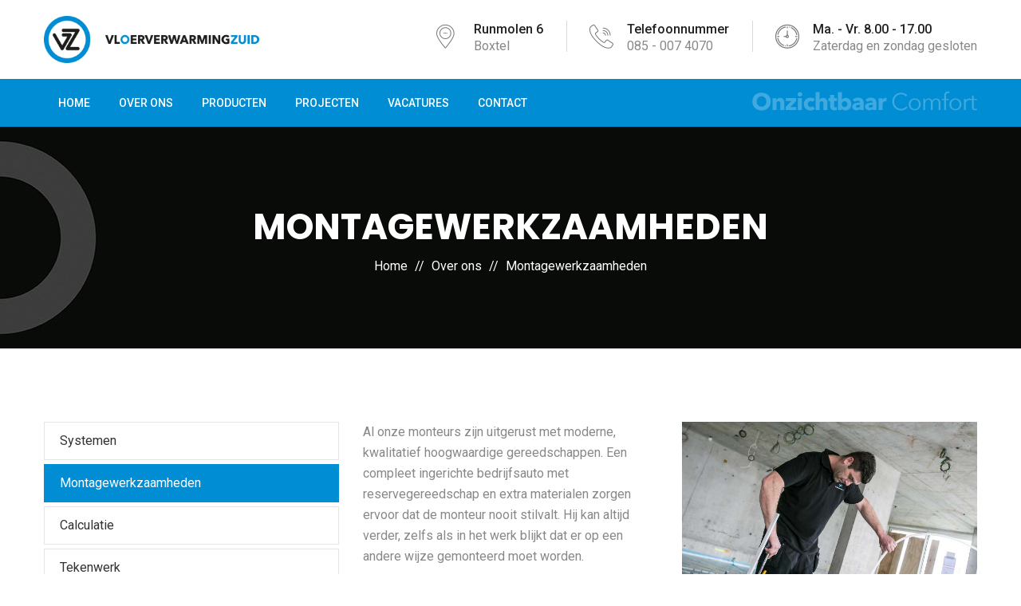

--- FILE ---
content_type: text/html; charset=UTF-8
request_url: https://vloerverwarmingzuid.nl/montagewerkzaamheden
body_size: 4667
content:
<!DOCTYPE html>
<!--[if lt IE 7 ]><html class="ie ie6" lang="nl"> <![endif]-->
<!--[if IE 7 ]><html class="ie ie7" lang="nl"> <![endif]-->
<!--[if IE 8 ]><html class="ie ie8" lang="nl"> <![endif]-->
<!--[if (gte IE 9)|!(IE)]><!--><html lang="nl"> <!--<![endif]-->
<head>
<meta charset="utf-8">
<meta http-equiv="X-UA-Compatible" content="IE=edge">
<meta name="viewport" content="width=device-width, initial-scale=1">
<meta name="description" content=""/>
<meta name="keywords" content="Vloerverwarming, vloerkoeling, duurzaam, renovatie, regeltechniek, warmtepomp"/>
<meta name="robots" content="index, follow"/>
<!--<meta name="format-detection" content="telephone=no">-->
<meta property="og:title" content="Vloerverwarming Zuid"/>
<meta property="og:type" content=""/>
<meta property="og:description" content=""/>
<title>Montagewerkzaamheden</title>

<!-- master stylesheet -->
<link rel="stylesheet" href="https://vloerverwarmingzuid.nl/template/standaard/css/style.css?t=1506399459">
<!-- Responsive stylesheet -->
<link href="https://vloerverwarmingzuid.nl/template/standaard/plugins/revolution/css/settings.css?t=282188090" rel="stylesheet" type="text/css">
<link href="https://vloerverwarmingzuid.nl/template/standaard/plugins/revolution/css/layers.css?t=1423299134" rel="stylesheet" type="text/css">
<link href="https://vloerverwarmingzuid.nl/template/standaard/plugins/revolution/css/navigation.css?t=1737198604" rel="stylesheet" type="text/css">
<link rel="stylesheet" href="https://vloerverwarmingzuid.nl/template/standaard/css/responsive.css?t=785750762">
<link href="https://netdna.bootstrapcdn.com/font-awesome/4.7.0/css/font-awesome.min.css" rel="stylesheet">
<link href="https://vloerverwarmingzuid.nl/template/standaard/css/custom.css?t=1089044782" rel="stylesheet" type="text/css">
<!-- Favicon -->
<link rel="apple-touch-icon" sizes="76x76" href="https://vloerverwarmingzuid.nl/template/standaard/apple-touch-icon.png?t=1502869874">
<link rel="icon" type="image/png" sizes="32x32" href="https://vloerverwarmingzuid.nl/template/standaard/favicon-32x32.png?t=1306675936">
<link rel="icon" type="image/png" sizes="16x16" href="https://vloerverwarmingzuid.nl/template/standaard/favicon-16x16.png?t=1709074482">
<link rel="manifest" href="https://vloerverwarmingzuid.nl/template/standaard/site.webmanifest?t=748116179">
<link rel="mask-icon" href="https://vloerverwarmingzuid.nl/template/standaard/safari-pinned-tab.svg?t=281591971" color="#5bbad5">
<meta name="msapplication-TileColor" content="#ffc40d">
<meta name="theme-color" content="#ffffff">

<!-- Fixing Internet Explorer-->
<!--[if lt IE 9]>
    <script src="http://html5shiv.googlecode.com/svn/trunk/html5.js"></script>
    <script src="js/html5shiv.js"></script>
<![endif]-->


<script type="text/javascript" src="https://vloerverwarmingzuid.nl/assets/js/app.php?t=1894968800"></script>


<!-- main jQuery -->
<script src="https://vloerverwarmingzuid.nl/template/standaard/js/jquery.min.js?t=561386037"></script>
<!-- bootstrap -->
<script src="https://vloerverwarmingzuid.nl/template/standaard/js/bootstrap.min.js?t=272469142"></script>
<script src="https://scripts.sirv.com/sirv.js"></script>

</head>
<body>
    <div class="boxed_wrapper">
    
    
<!--Start header area-->
<header class="header-area">
    <div class="container">
        <div class="row">
            <div class="col-md-3 col-sm-12 col-xs-12">
                <div class="logo">
                    <a href="https://vloerverwarmingzuid.nl/">
                        <img src="https://vloerverwarmingzuid.nl/template/standaard/images/logo.png" alt="Vloerverwarming Zuid">
                    </a>
                </div>
            </div>
            <div class="col-md-9 col-sm-12 col-xs-12">
                <div class="header-contact-info hidden-xs">
                    <ul>
                        <li>
                            <div class="iocn-holder">
                                <span class="flaticon-pin"></span>
                            </div>
                            <div class="text-holder">
                                <h6>Runmolen 6</h6>
                                <p>
                                    Boxtel                                </p>
                            </div>
                        </li>
                        <li>
                            <div class="iocn-holder">
                                <span class="flaticon-call"></span>
                            </div>
                            <div class="text-holder">
                                <h6>Telefoonnummer</h6>
                                <p>085 - 007 4070</p>
                            </div>
                        </li>
                        <li>
                            <div class="iocn-holder">
                                <span class="flaticon-clock"></span>
                            </div>
                            <div class="text-holder">
                                <h6>Ma. - Vr. 8.00 - 17.00</h6><p>
Zaterdag en zondag gesloten</p>                            </div>
                        </li>
                    </ul>
                </div>
            </div>           
        </div>
    </div>
</header>  
<!--End header area-->


<!--Start mainmenu area-->
<section class="mainmenu-area stick">
    <div class="container">
        <div class="mainmenu-bg">
            <div class="row">
                <div class="col-md-8 col-sm-12 col-xs-12">
                    <!--Start mainmenu-->
                    <nav class="main-menu">
                        <div class="navbar-header">   	
                            <button type="button" class="navbar-toggle" data-toggle="collapse" data-target=".navbar-collapse">
                                <span class="icon-bar"></span>
                                <span class="icon-bar"></span>
                                <span class="icon-bar"></span>
                            </button>
                        </div>
                        <div class="navbar-collapse collapse clearfix">
                            <ul class="navigation clearfix">
                                
                                <li class=""><a href="https://vloerverwarmingzuid.nl/home">Home</a></li>
<li class=" dropdown"><a href="javascript:void(0);">Over ons</a><ul>
<li class=""><a href="https://vloerverwarmingzuid.nl/systemen">Systemen</a></li><li class=""><a href="https://vloerverwarmingzuid.nl/montagewerkzaamheden">Montagewerkzaamheden</a></li><li class=""><a href="https://vloerverwarmingzuid.nl/calculatie">Calculatie</a></li><li class=""><a href="https://vloerverwarmingzuid.nl/tekenwerk">Tekenwerk</a></li><li class=""><a href="https://vloerverwarmingzuid.nl/projectorganisatie">Projectorganisatie</a></li></ul>
</li>
<li class=" dropdown"><a href="javascript:void(0);">Producten</a><ul>
<li class=""><a href="https://vloerverwarmingzuid.nl/verdelers">Verdelers</a></li><li class=""><a href="https://vloerverwarmingzuid.nl/kunststofbuis">Kunststofbuis</a></li><li class=""><a href="https://vloerverwarmingzuid.nl/regeling">Regeling</a></li><li class=""><a href="https://vloerverwarmingzuid.nl/bevestigingsmethoden">Bevestigingsmethoden</a></li><li class=""><a href="https://vloerverwarmingzuid.nl/downloads">Downloads</a></li></ul>
</li>
<li class=""><a href="https://vloerverwarmingzuid.nl/projecten">Projecten</a></li>
<li class=" dropdown"><a href="javascript:void(0);">Vacatures</a><ul>
<li class=""><a href="https://vloerverwarmingzuid.nl/monteurs">Monteurs</a></li><li class=""><a href="https://vloerverwarmingzuid.nl/calculator-tekenaar">Calculator- tekenaar</a></li></ul>
</li>
<li class=" dropdown"><a href="javascript:void(0);">Contact</a><ul>
<li class=""><a href="https://vloerverwarmingzuid.nl/n-a-w-routekaart">N.a.w. + Routekaart</a></li><li class=""><a href="https://vloerverwarmingzuid.nl/klantportaal">Klantportaal</a></li></ul>
</li>

                            </ul>
                        </div>
                    </nav>
                    <!--End mainmenu-->

                </div>
                <div class="col-md-4 col-sm-12 col-xs-12 text-right comfort">
                    <img src="https://vloerverwarmingzuid.nl/template/standaard/images/comfort.png" />
                </div>
            </div>
        </div>
    </div>
</section>
<!--End mainmenu area-->





    
    
    
<!--Page Title-->
<!-- style="background: url(https://via.placeholder.com/1920x305);" -->
<section class="page-title" style="background: url('https://vloerverwarmingzuid.nl/template/standaard/images/header_1920x278_default.jpg');">
    <div class="container text-center">
        <h2 class="kc-uppercase">Montagewerkzaamheden</h2> 
        <ul class="title-manu">
            <li><a href="https://vloerverwarmingzuid.nl/">Home</a></li>
<li>//</li>
<li><a href="javascript:void(0);">Over ons</a></li>
<li>//</li>
<li><a href="https://vloerverwarmingzuid.nl/montagewerkzaamheden">Montagewerkzaamheden</a></li>
        </ul>
    </div>
</section>
<!--End Page Title-->

<!--Blog Section-->
<section class="blog-details" >
    <div class="container">
        <div class="row">
            <div class="col-md-4 col-sm-12 col-xs-12">
                <div class="right-side-bar">
                    <div class="services-area">
                        <ul class="kc-service-menu">
<li><a href="https://vloerverwarmingzuid.nl/systemen">Systemen</a></li>
<li class="active"><a href="https://vloerverwarmingzuid.nl/montagewerkzaamheden">Montagewerkzaamheden</a></li>
<li><a href="https://vloerverwarmingzuid.nl/calculatie">Calculatie</a></li>
<li><a href="https://vloerverwarmingzuid.nl/tekenwerk">Tekenwerk</a></li>
<li><a href="https://vloerverwarmingzuid.nl/projectorganisatie">Projectorganisatie</a></li>
</ul>
                    </div>
                </div>
            </div>
            <div class="col-md-8 col-sm-12 col-xs-12">
                <div class="left-side">
                    
                                        
                    
<!-- / kc-content-text-image-2col \  -->
<div class="kc-content kc-content-text-image-2col">
    <div class="row">
        <div class="kc-content col col-md-6 kc-margin-bottom">
            <p>Al onze monteurs zijn uitgerust met moderne, kwalitatief hoogwaardige gereedschappen. Een compleet ingerichte bedrijfsauto met reservegereedschap en extra materialen zorgen ervoor dat de monteur nooit stilvalt. Hij kan altijd verder, zelfs als in het werk blijkt dat er op een andere wijze gemonteerd moet worden.</p>

<p>Een aantal monteurs is gespecialiseerd in de montage van onze regeling. Na-regelingen, individuele ruimteregeling, verwarmen of verwarmen- koelen, voor elk type regeling hebben wij een oplossing en onze monteurs weten deze vakkundig aan te brengen.</p>
        </div>
        <div class="kc-content col col-md-6 kc-margin-bottom">
            <div class="media">
                				<a class="fancybox" rel="group" href="https://vloerverwarmingzuid.nl/library/general/orig_1557217256.048.jpg"><img 
                    src="https://vloerverwarmingzuid.nl/library/general/1557217256.048.jpg" 
                    alt="Fenix Rotterdam"
                    class="img img-responsive"></a>
								                <div class="kc-img-caption">
                    Fenix Rotterdam                </div>
                            </div>
        </div>
    </div>
</div>
<!-- \ kc-content-text-image-2col / -->

                </div>
            </div>    
        </div>
    </div>
</section>
<!--End Blog Section-->


<script type="text/javascript">
APP.Page = (function() {

	/**
     * ----------------------------------------------------------------------------------
     * Init APP
     * ----------------------------------------------------------------------------------
     */
    function _init() {

        //
        APP.Console.info('APP.Page:init()');
    };

    /**
     * ----------------------------------------------------------------------------------
     *
     * ----------------------------------------------------------------------------------
     */
    function _initBehavior() {
    
        //
    }

    /**
     * ----------------------------------------------------------------------------------
     *
     * ----------------------------------------------------------------------------------
     */
    return {
        'init': _init
    };

})();
</script>
<!--Start footer area-->  
<footer class="kc-footer-area footer-area">
    <div class="container">
        <div class="row">
            <!--Start single footer widget-->
            <div class="col-lg-4 col-md-4 col-sm-12 col-xs-12">
                <div class="single-footer-widget pd-bottom text-center">
                    <div class="footer-logo">
                        <a href="https://vloerverwarmingzuid.nl/">
                            <img src="https://vloerverwarmingzuid.nl/template/standaard/images/logo-centered.png" alt="">
                        </a>
                    </div>
                    <div class="kc-our-info our-info text-center">
                        <strong>Onzichtbaar</strong> Comfort
                    </div>
                </div>
            </div>
            <!--End single footer widget-->

            <!--Start single footer widget-->
            <div class="col-lg-4 col-md-4 col-sm-6 col-xs-12">
                <div class="single-footer-widget wedo pd-left pd-bottom">
                    
                    <p>Wij begeleiden uw project van start tot finish. Bij de start van elk project maken wij voor u een duidelijk projectvoorstel waarin u alle uitgangspunten, toegepaste materialen en prijzen aantreft.</p>                    
                    <div class="text-center">
                        <ul class="footer-social-links">
                        
                                                        <li><a href="https://nl.linkedin.com/company/vloerverwarmingzuid.nl" target="_blank"><i class="fa fa-linkedin" aria-hidden="true"></i></a></li>
                                                        
                                                        
                                                        <li><a href="https://nl-nl.facebook.com/VloerverwarmingZuid" target="_blank"><i class="fa fa-facebook" aria-hidden="true"></i></a></li>
                                                        
                                                        <li><a href="https://www.youtube.com/channel/UCtKA0DRYarrSjSwU5LwnzIA" target="_blank"><i class="fa fa-youtube" aria-hidden="true"></i></a></li>
                                                        
                                                        
                                                        <li><a href="https://www.instagram.com/vloerverwarmingzuid/" target="_blank"><i class="fa fa-instagram" aria-hidden="true"></i></a></li>
                                                        
                        </ul>
                    </div>
                </div>
            </div>
            <!--Start single footer widget-->
            
            <!--Start single footer widget-->
            <div class="col-lg-4 col-md-4 col-sm-6 col-xs-12">
                <div class="single-footer-widget pd-top pd-left">
                    
                    <p>
                        <strong>Runmolen 6</strong><br>
                        5281 PJ                        Boxtel                    </p>
                    
                    <p>
                        <strong class="kc-blue">Telefoonnummer</strong><br>
                        <a href="tel:085 - 007 4070">085 - 007 4070</a>
                    </p>
                    
                    <p>
                        <strong class="kc-blue">Emailadres</strong><br>
                        <a href="mailto:info@vvzuid.nl">info@vvzuid.nl</a>
                    </p>
                    
                    <p><strong>Ma. - Vr. 8.00 - 17.00</strong><br />
Zaterdag en zondag gesloten</p>                    
                    
                    
                </div>
            </div>
            <!--End single footer widget-->
        </div>
    </div>
</footer>   
<!--End footer area-->

<!--Start footer bottom area-->
<section class="kc-footer-bottom-area footer-bottom-area">
    <div class="container">
        <div class="copyright-text text-center">
            <p>
                Copyright 2026 &copy; Vloerverwarming Zuid | Webdesign: <a href="https://www.clicvisuals.nl/" target="_blank">Clic Visuals Reclame</a>
            </p>
            
        </div> 
    </div>  
</section>
<!--End footer bottom area-->

<!--Scroll to top-->
<div class="scroll-to-top scroll-to-target" data-target="html"><span class="fa fa-angle-up"></span></div>

<script type="text/javascript">
var baseurl2 = 'https://vloerverwarmingzuid.nl/';
var baseurl  = 'https://vloerverwarmingzuid.nl/';
var basetmpl = 'standaard/';
var baselang = 'nl';
window.gMap = {
    lat: 51.575807686288,
    lng: 5.3204128679636,
    zm:  14};
</script>
<!-- count to -->
<script src="https://vloerverwarmingzuid.nl/template/standaard/js/jquery.countTo.js?t=670812009"></script>
<!-- validate -->
<script src="https://vloerverwarmingzuid.nl/template/standaard/js/validation.js?t=656626017"></script>
<!-- owl carousel -->
<script src="https://vloerverwarmingzuid.nl/template/standaard/js/owl.carousel.min.js?t=1969115124"></script>
<!-- mixit up -->
<script src="https://vloerverwarmingzuid.nl/template/standaard/js/jquery.mixitup.min.js?t=1144610798"></script>
<!--gmap script-->
<script type="text/javascript" src="https://vloerverwarmingzuid.nl/template/standaard/js/map.js?t=1803287059"></script> 
<script src="https://maps.googleapis.com/maps/api/js?key=AIzaSyAXLnGEphNGNVxqzaJzTpZ_99WkTSlhmSc"></script> 
<!-- fancy box -->
<script src="https://vloerverwarmingzuid.nl/template/standaard/js/jquery.fancybox.pack.js?t=1697297825"></script>
<script src="https://vloerverwarmingzuid.nl/template/standaard/js/jquery.appear.js?t=232863739"></script>
<!-- isotope script-->
<script src="https://vloerverwarmingzuid.nl/template/standaard/js/isotope.js?t=1432513622"></script>
<script src="https://vloerverwarmingzuid.nl/template/standaard/js/lightbox.js?t=1257404181"></script>
<script src="https://vloerverwarmingzuid.nl/template/standaard/js/jquery.magnific-popup.min.js?t=344129448"></script>
<!-- Bootstrap select picker js -->
<script src="https://vloerverwarmingzuid.nl/template/standaard/assets/bootstrap-sl-1.12.1/bootstrap-select.js?t=1234134543"></script>                               
<!-- Bootstrap bootstrap touchspin js -->
<!-- jQuery ui js -->
<script src="https://vloerverwarmingzuid.nl/template/standaard/assets/jquery-ui-1.11.4/jquery-ui.js?t=643253149"></script>

<!--Revolution Slider-->
<script src="https://vloerverwarmingzuid.nl/template/standaard/plugins/revolution/js/jquery.themepunch.revolution.min.js?t=382179009"></script>
<script src="https://vloerverwarmingzuid.nl/template/standaard/plugins/revolution/js/jquery.themepunch.tools.min.js?t=989840977"></script>
<script src="https://vloerverwarmingzuid.nl/template/standaard/plugins/revolution/js/extensions/revolution.extension.actions.min.js?t=2048848316"></script>
<script src="https://vloerverwarmingzuid.nl/template/standaard/plugins/revolution/js/extensions/revolution.extension.carousel.min.js?t=1272607313"></script>
<script src="https://vloerverwarmingzuid.nl/template/standaard/plugins/revolution/js/extensions/revolution.extension.kenburn.min.js?t=1899402278"></script>
<script src="https://vloerverwarmingzuid.nl/template/standaard/plugins/revolution/js/extensions/revolution.extension.layeranimation.min.js?t=574264059"></script>
<script src="https://vloerverwarmingzuid.nl/template/standaard/plugins/revolution/js/extensions/revolution.extension.migration.min.js?t=1367676816"></script>
<script src="https://vloerverwarmingzuid.nl/template/standaard/plugins/revolution/js/extensions/revolution.extension.navigation.min.js?t=708699685"></script>
<script src="https://vloerverwarmingzuid.nl/template/standaard/plugins/revolution/js/extensions/revolution.extension.parallax.min.js?t=1160511765"></script>
<script src="https://vloerverwarmingzuid.nl/template/standaard/plugins/revolution/js/extensions/revolution.extension.slideanims.min.js?t=1501244931"></script>
<script src="https://vloerverwarmingzuid.nl/template/standaard/plugins/revolution/js/extensions/revolution.extension.video.min.js?t=17581731"></script>
<script src="https://vloerverwarmingzuid.nl/template/standaard/js/main-slider-script.js?t=2056834718"></script>

<!-- thm custom script -->
<script src="https://vloerverwarmingzuid.nl/template/standaard/js/custom.js?t=769121776"></script>

<script type="text/javascript">
$(function($) {

    // Mandatory
    $.ajaxSetup({
        beforeSend: function(xhr){
            xhr.setRequestHeader(
                'language_id', '1'
            );
            xhr.setRequestHeader(
                'website_id', '1'
            );
        }
    });
    
    //
    $(document).ready(function() {
		$(".fancybox").fancybox();
	});

    //
    try {
        APP.init();
    } catch(err) { ; }
});
</script>
    
    </div>
</body>
</html>

--- FILE ---
content_type: text/css
request_url: https://vloerverwarmingzuid.nl/template/standaard/css/style.css?t=1506399459
body_size: 28324
content:
/***************************************************************************************************************
||||||||||||||||||||||||||       MASTER STYLESHEET FOR Busizone        |||||||||||||||||||||||||||||||||||||||
****************************************************************************************************************
||||||||||||||||||||||||||                TABLE OF CONTENT               |||||||||||||||||||||||||||||||||||||||
****************************************************************************************************************
****************************************************************************************************************

01. Imported styles
02. Flaticon reset styles
03. Header styles
04. Top bar Area Css
05. Header Area Css
06. Mainmenu Area Css
07. Rev Slider Wrapper style
08. Sevices Area style
09. Service Section / Style Two
10. Consltation Area Style
11. About Us Area Style
12. Contact Area style
13. Fact Counter Area style
14. Team Section
15. Testimonial Area style
16. Price Table Sec
17. Blog Section / Blog Style 2
18. Side Bar Area Style 
19. Service Details
20. Latest Project Area style
21. Busizone Pagination
22. Blog Details
23. Project Details
24. FAQ'S area
25. Error Page
26. Footer Area
27. Page Title
28. Testimonial Section
29. Map Section


****************************************************************************************************************
||||||||||||||||||||||||||||            End TABLE OF CONTENT                ||||||||||||||||||||||||||||||||||||
****************************************************************************************************************/

/* Imported styles */

@import url('https://fonts.googleapis.com/css?family=Poppins:400,400i,500,600,700,700i|Roboto:400,400i,500,700,900');

@import url(imp.css);
@import url(bootstrap.min.css);
@import url(font-awesome.min.css);
@import url(hover.css);
@import url(owl.carousel.min.css);
@import url(animate.min.css);
@import url('jquery.fancybox.css');
/*** Flaticon css ***/
@import url('flaticon.css');
@import url('icomoon.css');

@import url('lightbox.css');
@import url('magnific-popup.css');

/*** Jquery ui css ***/
@import url(../assets/jquery-ui-1.11.4/jquery-ui.css);
/*** Bootstrap select picker css ***/
@import url(../assets/bootstrap-sl-1.12.1/bootstrap-select.css);


/*==============================================
   Base Css
===============================================*/

html,
body { height: 100% }
body {
  font-family: 'Roboto', sans-serif;
  font-size: 16px;
  color: #888888;
  line-height: 26px;
  font-weight: 400;
}

body.hp-2 {
  color: #707070;
}
body.hp-5 {
  color: #121212;
}
button:focus{
  outline: none;
}
h1, h2, h3 {
  font-family: 'Poppins', sans-serif;
  margin: 0;
  /* text-transform: capitalize; */
}

h4, h5, h6 {
  font-family: 'Roboto', sans-serif;
  margin: 0;
  /* text-transform: capitalize; */
}
a{
  -webkit-transition: all 0.5s ease-in;
     -moz-transition: all 0.5s ease-in;
      -ms-transition: all 0.5s ease-in;
       -o-transition: all 0.5s ease-in;
          transition: all 0.5s ease-in;
}
a,
a:hover,
a:active,
a:focus {
  text-decoration: none;
  outline: none;
  border: none;
  color: #888888;
}

img {
  max-width: 100%;
    height: auto;
}
i {
  font-style: normal;
}
ul,
li {
    list-style: none;
    margin: 0;
    padding: 0;
    /* text-transform: capitalize; */
}
p{
  font-family: 'Roboto', sans-serif;
  /* text-transform: capitalize; */
  color: #888888;
}
button, input, select, textarea {
    font-family: 'Roboto', sans-serif;
    /*text-transform: capitalize;*/
}
button{
  border: none;
  /*text-transform: capitalize;*/
}
.thm-btn {
  font-size: 14px;
  font-weight: 600;
  padding: 12px 30px;
  /*text-transform: capitalize;*/
  font-family: 'Roboto', sans-serif;
  position: relative;
  -webkit-transition: all 0.5s ease 0s;
     -moz-transition: all 0.5s ease 0s;
      -ms-transition: all 0.5s ease 0s;
       -o-transition: all 0.5s ease 0s;
          transition: all 0.5s ease 0s;
  cursor: pointer;
  display: inline-block;
  text-align: center;
  z-index: 1;
}
.thm-btn:before {
  background-color: rgb(6, 96, 169);
  content: "";
  height: 100%;
  left: 0;
  opacity: 0;
  position: absolute;
  top: 0;
  -webkit-transform: scale(0.5, 1);
     -moz-transform: scale(0.5, 1);
      -ms-transform: scale(0.5, 1);
       -o-transform: scale(0.5, 1);
          transform: scale(0.5, 1);
  -webkit-transition: all 0.4s ease 0s;
     -moz-transition: all 0.4s ease 0s;
      -ms-transition: all 0.4s ease 0s;
       -o-transition: all 0.4s ease 0s;
          transition: all 0.4s ease 0s;
  width: 100%;
  z-index: -1;
  border-radius: 5px;
}
.bg-clr1{
  background: #fff;  
  color: #171b20;
  border-radius: 5px;
}
.thm-btn:hover::before{
  opacity: 1;
  -webkit-transform: scale(1, 1);
     -moz-transform: scale(1, 1);
      -ms-transform: scale(1, 1);
       -o-transform: scale(1, 1);
          transform: scale(1, 1);
}
.bg-clr2{
  background: #000;
  color: #fff;
  position: relative;
  border-radius: 5px;
}

.bg-clr3{
  background: #25292f;  
  color: #fff;
  position: relative;
  border-radius: 5px;
}

.bg-clr4{
  background: #008dd4;  
  color: #fff;
  position: relative;
  border-radius: 5px;
}

.bg-clr2:before {
  background-color: #fff;
  color: #fff;
}
.bg-clr2:hover:before{
  opacity: 1;
  -webkit-transform: scale(1, 1); 
     -moz-transform: scale(1, 1); 
      -ms-transform: scale(1, 1); 
       -o-transform: scale(1, 1); 
          transform: scale(1, 1);    
}

.bg-clr4:before {
  background-color: #25292f;
  color: #fff;
}

.bg-clr5{
  background: #159eee;  
  color: #fff;
  position: relative;
  border-radius: 5px;
}
.bg-clr5:before {
  background-color: #ffcd00;
  color: #212121;
}

.bg-clr6{
  background: #ffcd00;  
  color: #212121;
  position: relative;
  border-radius: 5px;
}
.bg-clr6:before {
  background-color: #159eee;
  color: #fff;
}

.bg-clr7{
  background: #fff;  
  color: #363636;
  position: relative;
  border-radius: 10px;
}
.bg-clr7:before {
  background-color: #ffff00;
  color: #363636;
}

.bg-clr8{
  background: #ffff00;  
  color: #363636;
  position: relative;
  border-radius: 10px;
}
.bg-clr8:before {
  background-color: #fff;
  color: #363636;
}

.bg-clr9{
  background: none;  
  color: #707070;
  position: relative;
  border-radius: 10px;
  border:1px solid #d9d9d9; 
}

.bg-clr9:hover{
  background: none;  
  color: #1c9eea;
  border:1px solid #1c9eea; 
}


.bg-clr9:before {
  display: none;
}

.bg-clr10{
  background: #b3c9d2;  
  color: #fff;
  position: relative;
  border-radius: 10px;
}
.bg-clr10:before {
  background-color: #23acf1;
  color: #fff;
}

.bg-clr11{
  background: #23acf1;  
  color: #fff;
  position: relative;
  border-radius: 10px;
}
.bg-clr11:before {
  background-color: #b3c9d2;
  color: #fff;

}

.bg-clr12{
  background: #133046;  
  color: #fff;
  position: relative;
  border-radius: 0;
}
.bg-clr12:before {
  background-color: #fff;
  color: #133046;
}

.bg-clr12:hover{
  color: #133046;
}

.bg-clr13{
  background: #c3614a;  
  color: #fff;
  position: relative;
  border-radius: 0;
}

.bg-clr13:before {
  background-color: #fff;
  color: #133046;
}

.bg-clr13:hover{
  color: #c3614a;
}

.bg-clr14{
  background: #147bcd;  
  color: #fff;
  position: relative;
  border-radius: 0;
}

.bg-clr14:before {
  background-color: #e6b963;
  border-radius: 0;
}

.bg-clr14:hover{
  color: #333;
}

.bg-clr15{
  background: transparent;  
  color: #333333;
  position: relative;
  border: 1px solid #333333;
  border-radius: 0;
}

.bg-clr15:before {
  background-color: #147bcd;
  border: 1px solid #147bcd;
  border-radius: 0;
}

.bg-clr15:hover{
  color: #fff;
  border: 1px solid #147bcd;
}
.sec-title {
  margin-top: -1px;
  padding-bottom: 30px;
  position: relative;
}
.sec-title h2 {
  color: #222222;
  font-size: 25px;
  font-weight: 700;
  line-height: 40px;
  /*text-transform: capitalize;*/
  margin: 0 0 1px;
}
.sec-title .border{
  height: 2px;
  width: 50px;
  display: inline-block;
  background: #008dd4;
}
.sec-title.style-two .border{
  height: 1px;
  width: 125px;
  display: inline-block;
  background: #159eee;
  position: relative;
}
.sec-title.style-two .border:before {
    content: "";
    position: absolute;
    left: 42%;
    top: -6px;
    width: 14px;
    height: 14px;
    background: #ffe67f;
    border-radius: 50%;
}
.boxed_wrapper {
  background: #fff none repeat scroll 0 0;
  min-width: 320px;
  overflow-x: hidden;
  width: 100%;
}
.sec-title.style-three h6 {
  font-size: 16px;
  color: #333333;
  font-family: "Poppins";
  padding-bottom: 5px;
}
.sec-title.style-three h2 {
  color: #111111;
  font-size: 35px;
  font-weight: 600;
  line-height: 1.2em;
}

.sec-title.style-three .border {
  width: 70px;
  background: #d0d7d9;
}

/**** Paralex Sec ****/
.parallax,.fixed-bg{
    background-size:cover!important;
    height:100%;
    width:100%;
    margin:0;
    position:absolute;
    left:0;
    top:0;
}
.fixed-bg{
    background-attachment:fixed !important;
    background-size:cover!important;
}
.fixed-bg.stop{background-attachment:scroll!important}
.bg1{background-image:url(../images/resources/newslater-bg.jpg)}
.bg2{background-image:url(../images/resources/paralex-bg-2.jpg)}
.bg3{background-image:url(../images/resources/paralex-bg-3.jpg)}
iframe{
    border:0;
    width:100%;
    float:left;
}

/**** Preloader ****/

.loader-container {
  position: fixed;
  z-index: 9999999;
  top: 0;
  left: 0;
  width: 100%;
  height: 100%;
  background-color: #fff;
}
.loader-container::before,
.loader-container::after {
  position: absolute;
  z-index: 3;
  left: 0;
  width: 100%;
  height: 50%;
  content: '';
  background: #fff;
}
.loader-container::before {
  top: 0;
  transition: top 1.2s linear 3.1s;
}
.loader-container::after {
  bottom: 0;
  transition: bottom 1.2s linear 3.1s;
}
.loader-container.done::before {
  top: -50%;
  transition: 1s;
}
.loader-container.done::after {
  bottom: -50%;
  transition: 1s;
}
.progress-circle {
  position: absolute;
  z-index: 4;
  top: 50%;
  left: 50%;
  transform: translateX(-50%) translateY(-50%);
  transform-origin: center;
}
.progress-circle .progress-item {
  line-height: 188px;
  width: 200px;
  height: 200px;
  text-align: center;
  border: 2px solid #159eee;
  border-radius: 50%;
}
.progress-circle .progress-item::before {
  position: absolute;
  top: 0;
  left: 50%;
  width: 100px;
  height: 100px;
  margin-top: -3px;
  margin-left: 0;
  content: '';
  transform-origin: left bottom;
  -webkit-animation: spin 3s linear infinite;
  border-top: solid 10px #159eee;
  border-right: solid 10px #159eee;
  border-top-right-radius: 100%;
}
.progress-circle.float .progress-item::before {
  height: 100px;
  margin-top: 0;
  border-top-width: 2px;
}
.progress-circle.float.loader-shadow::before {
  height: 75px;
  margin-top: -75px;
  border-top-width: 2px;
  margin-left: -3px;
}
.progress-circle.loader-shadow::before,
.progress-circle.loader-shadow::after {
  position: absolute;
  z-index: -1;
  top: 50%;
  left: 50%;
  content: '';
}
.progress-circle.loader-shadow::before {
  width: 75px;
  height: 75px;
  margin: -43px 0 0 10px;
  transform-origin: left bottom;
  -webkit-animation: spin 3s linear infinite;
  border-top: solid 10px #606060;
  border-right: solid 10px #606060;
  border-top-right-radius: 100%;
}
.progress-circle.loader-shadow::after {
  line-height: 100px;
  width: 150px;
  height: 150px;
  margin: -74px 0 0 -77px;
  transform-origin: center;
  text-align: center;
  color: #606060;
  border: 2px solid #606060;
  border-radius: 50%;
}
.progress-circle.done .progress-item {
  transition: opacity .3s linear 3.1s;
  -webkit-animation: done 3.1s;
  opacity: 0;
}
.progress-circle.done .progress-item::before {
  display: none;
}
.progress-circle.done::before {
  display: none;
}
.progress-circle.done::after {
  transition: opacity .15s linear 3.1s;
  -webkit-animation: done 3.1s;
  opacity: 0;
}
@-webkit-keyframes done {
  10% {
    transform: scale(1.1);
  }
  20% {
    transform: scale(.9);
  }
  30% {
    transform: scale(1.07);
  }
  40% {
    transform: scale(.93);
  }
  50% {
    transform: scale(1.04);
  }
  60% {
    transform: scale(.97);
  }
  80% {
    transform: scale(1.01);
  }
  90% {
    transform: scale(.99);
  }
  100% {
    transform: scale(1);
  }
}
@-webkit-keyframes spin {
  100% {
    -webkit-transform: rotate(360deg);
  }
}

/* Scroll To Top styles */
.scroll-to-top {
    background: #008dd4;
    border: 2px solid #008dd4;
    border-radius: 20px 20px 0 0;
    bottom: 25px;
    color: #fff;
    cursor: pointer;
    display: none;
    font-size: 30px;
    font-weight: normal;
    height: 45px;
    line-height: 44px;
    position: fixed;
    right: 15px;
    text-align: center;
    -webkit-transition: all 500ms ease 0s;
       -moz-transition: all 500ms ease 0s;
        -ms-transition: all 500ms ease 0s;
         -o-transition: all 500ms ease 0s;
            transition: all 500ms ease 0s;
    width: 45px;
    z-index: 99999;
    -webkit-box-shadow: 0px 8px 23px -6px rgba(27,27,27,1);
       -moz-box-shadow: 0px 8px 23px -6px rgba(27,27,27,1);
        -ms-box-shadow: 0px 8px 23px -6px rgba(27,27,27,1);
         -o-box-shadow: 0px 8px 23px -6px rgba(27,27,27,1);
            box-shadow: 0px 8px 23px -6px rgba(27,27,27,1);
}
.scroll-to-top:hover {
  background: #33343f;
}

/*Form validation styles */
input:focus,
textarea:focus,
select:focus {
  border-color: #43c3ea;
  outline: none;
}

/* Post pagination styles */
.post-pagination li {
    display: inline-block;
    margin: 0 3px;
}
.post-pagination li a {
  background: #fff none repeat scroll 0 0;
  border: 2px solid #f4f4f4;
  color: #b8b8b8;
  display: block;
  font-size: 18px;
  font-weight: 700;
  height: 55px;
  padding: 14px 0;
  -webkit-transition: all 500ms ease 0s;
     -moz-transition: all 500ms ease 0s;
      -ms-transition: all 500ms ease 0s;
       -o-transition: all 500ms ease 0s;
          transition: all 500ms ease 0s; 
  width: 55px;
  font-family: 'Poppins', sans-serif;
}
.post-pagination li.active a, .post-pagination li:hover a {
  background: #f5365e;
  color: #fff;
  border: 2px solid #f5365e;
}

/* Overlay styles one */
.overlay-style-one{
  background: transparent;
  position: absolute;
  top: 0;
  left: 0;
  width: 100%;
  height: 100%;
  -webkit-transition: all 500ms ease;
     -moz-transition: all 500ms ease;
      -ms-transition: all 500ms ease;
       -o-transition: all 500ms ease;
          transition: all 500ms ease;
  -webkit-transition-delay: 0.10s;
     -moz-transition-delay: 0.10s;
      -ms-transition-delay: 0.10s;
       -o-transition-delay: 0.10s;
          transition-delay: 0.10s; 
}
.overlay-style-one .box{
  display: table;
  height: 100%;
  width: 100%;    
}
.overlay-style-one .box .content{
  display: table-cell;
  text-align: center;
  vertical-align: middle;    
}

/* Overlay styles two */
.overlay-style-two{
  background-color: rgba(43, 44, 54, 0.9);
  width: 100%;
  height: 100%;
  position:absolute;
  top:0;
  left:0;
  -webkit-transform: scale(0);
  transform: scale(0);
  border: 3px solid #fd3e67;
  -webkit-transition: all 0.7s ease;
     -moz-transition: all 0.7s ease;
      -ms-transition: all 0.7s ease;
       -o-transition: all 0.7s ease;
          transition: all 0.7s ease;
}
.overlay-style-two .box{
  display: table;
  height: 100%;
  width: 100%;    
}
.overlay-style-two .box .content{
  display: table-cell;
  text-align: center;
  vertical-align: middle;    
}

/*==============================================
    Top bar Area Css
===============================================*/
.top-bar-area {
  padding: 15px 0px;
  border-bottom: 1px solid #e5e5e5;
  background: #fff;
}
.top-bar-area .left-side{
  float: left;
}
.top-bar-area .right-side{
  float: right;
}
.top-bar-area h6{
  font-size: 14px;
  font-weight: 500;
  color: #323232;
  line-height: 29px;
}
.top-bar-area .top-right{
  position: relative;
  float: left;
  color: #323232;
  font-size: 14px;
  font-weight: 500;
  padding-right: 15px;
}
.top-bar-area .social-links{
  float: right;
}
.top-bar-area .social-links li {
  display: inline-block;
}
.top-bar-area .social-links li i{
  font-size: 13px;
  color: #848484;
  padding: 8px 10px;
  -webkit-transition: all 500ms ease;
     -moz-transition: all 500ms ease;
      -ms-transition: all 500ms ease;
       -o-transition: all 500ms ease;
          transition: all 500ms ease;
}
.top-bar-area .social-links li:hover i{
  color: #008dd4;
  -webkit-transition: all 500ms ease;
     -moz-transition: all 500ms ease;
      -ms-transition: all 500ms ease;
       -o-transition: all 500ms ease;
          transition: all 500ms ease;
}

/*==============================================
    Top bar Style 2 Area Css
===============================================*/
.top-bar-area.style-two{
  background: #159eee;
  border-bottom: none;  
}
.top-bar-area.style-two h6{
  font-size: 14px;
  font-weight: 500;
  color: #fff;
  line-height: 29px;
}
.top-bar-area.style-two .top-info {
    float: left;
}
.top-bar-area.style-two p{
  font-size: 14px;
  font-weight: 500;
  color: #fff;
  line-height: 29px;
}
.top-bar-area.style-two .social-links li i{
  font-size: 16px;
  color: #cccccc;
}
.top-bar-area.style-two .social-links li:hover i{
  color: #fff;
}
.top-bar-area.style-two span {
    float: left;
    padding-right: 15px;
}

/*==============================================
    Header Area Css
===============================================*/
.header-area {
  padding: 20px 0;
}
.header-contact-info{
  overflow: hidden;
  float: right;
}
.header-contact-info ul li {
  display: inline-block;
  float: left;
  position: relative;
  padding: 10px 0;
  padding-left: 40px;
  margin-left: 30px;
  padding-right: 30px;
}
.header-contact-info ul li:before{
  content: "";
  right: 0;
  top: 10%;
  position: absolute;
  width: 1px;
  height: 70%;
  background: #000;
  opacity: 0.15;
}
.header-contact-info ul li:last-child:before{
  display: none;
}
.header-contact-info ul li:last-child{
  margin-right: 0;
  padding-right: 0;
}
.header-contact-info ul li .iocn-holder{
  width: 40px;
  position:  absolute;
  left: -22px;
  top: 13px;
}
.header-contact-info ul li .iocn-holder span {
  color: #777777;
  transition: all 500ms ease 0s;
  -webkit-transition: all 500ms ease 0s;
     -moz-transition: all 500ms ease 0s;
      -ms-transition: all 500ms ease 0s;
       -o-transition: all 500ms ease 0s;
          transition: all 500ms ease 0s;
}
.header-contact-info ul li .iocn-holder span:before{
  font-size: 30px;
}
.header-contact-info ul li:hover .iocn-holder span {
  color: #008dd4;    
}
.header-contact-info ul li .iocn-holder, .header-contact-info ul li .text-holder{
} 
.header-contact-info ul li .text-holder {
  padding-left: 5px;
}
.header-contact-info ul li .text-holder h6 {
  color: #222222;
  font-size: 16px;
  font-weight: 500;
  /*text-transform: capitalize;*/
  margin: -2px 0 5px;
}
.header-contact-info ul li .text-holder p {
  color: #888888;
  font-size: 16px;
  font-weight: 300;
  margin: 0;
  line-height: 16px;
}
.top-social-links {
  float: right;
  margin: 15px 0;
}
.top-social-links li {
  display: inline-block;
  margin: 0 0 0 15px;
}
.top-social-links li:first-child {
  margin: 0;
}
.top-social-links li a i {
  color: #848484;
  font-size: 16px;
  -webkit-transition: all 500ms ease;
     -moz-transition: all 500ms ease;
      -ms-transition: all 500ms ease;
       -o-transition: all 500ms ease;
          transition: all 500ms ease;
}
.top-social-links li a:hover i{
  color: #f5365e;
}

/*==============================================
    Mainmenu Area Css
===============================================*/
.mainmenu-area {
  position: relative;
  z-index: 999 !important;
  background: #008dd4;
}

.mainmenu-area.stick.sticky{
  position: fixed;
  top: 0;
  left: 0;
  margin: 0;
  width: 100%;
  z-index: 10000;
  background: #008dd4;
  z-index: 99999;
  -webkit-animation-name: menu_sticky;
  animation-name: menu_sticky;
  -webkit-animation-duration: 0.60s;
  animation-duration: 0.60s;
  -webkit-animation-timing-function: ease-out;
  animation-timing-function: ease-out;
}

.mainmenu-area .mainmenu-bg {
  background: #008dd4;
  -webkit-transition: all 500ms ease 0s;
  -moz-transition: all 500ms ease 0s;
  -ms-transition: all 500ms ease 0s;
  -o-transition: all 500ms ease 0s;
  transition: all 500ms ease 0s;
}
.main-menu {
  float: left;
  position: relative;
}
.main-menu .navbar-collapse {
  padding: 0px
}
.main-menu .navigation {
  float: left;
  margin: 0;
  position: relative;
  font-family: 'Roboto', sans-serif;
}
.main-menu .navigation li {
  float: left;
  padding: 0;
  position: relative;
}
.main-menu .navigation li a {
  color: #ffffff;
  display: block;
  font-size: 14px;
  font-weight: 500;
  line-height: 30px;
  opacity: 1;
  padding: 15px 18px;
  position: relative;
  text-transform: uppercase;
  -webkit-transition: all 500ms ease 0s;
     -moz-transition: all 500ms ease 0s;
      -ms-transition: all 500ms ease 0s;
       -o-transition: all 500ms ease 0s;
          transition: all 500ms ease 0s;
}
.main-menu .navigation > li:hover > a, 
.main-menu .navigation > li.current > a {
  background: #25292f;
  position: relative;
  z-index: 1;
}
.free-consulation-button{
  position: relative;
  height: 60px;
  width: 170px;
  font-size: 18px;
}
.free-consulation-button a{
  border-radius: 0;
}
/*.main-menu .navigation > li ul {
  position: absolute;
  left: 0;
  top: 100%;
  width: 270px;
  padding: 0px;
  z-index: 100;
  visibility: hidden;
  opacity: 0;
  
}
.main-menu .navigation > li:hover ul {
  left: 29px;
  top: 100%;
  opacity: 1;
  visibility: visible;
}
.main-menu .navigation > li ul > li {
  float: none;
  margin: 0;
  padding: 0;
  position: relative;
  width: 100%;
  border-top: 1px solid #373741;
  border-right: none;
}
.main-menu .navigation > li ul > li:first-child{
  border: none;
}
.main-menu .navigation > li ul > li > a {
  background: #2b2c36 none repeat scroll 0 0;
  color: #ffffff;
  display: block;
  font-size: 14px;
  font-weight: 400;
  line-height: 20px;
  padding: 12px 20px 12px 20px;
  position: relative;
  text-transform: capitalize;
  -webkit-transition: all 500ms ease 0s;
     -moz-transition: all 500ms ease 0s;
      -ms-transition: all 500ms ease 0s;
       -o-transition: all 500ms ease 0s;
          transition: all 500ms ease 0s;
}
.main-menu .navigation > li ul li:hover > a {
  color: #fff;
  background-color: #373741;
}
.main-menu .navbar-collapse > ul li.dropdown .dropdown-btn {
  position: absolute;
  right: 10px;
  top: 6px;
  width: 34px;
  height: 30px;
  border: 1px solid #ffffff;
  background-size: 20px;
  cursor: pointer;
  z-index: 5;
  display: none;
  border-radius: 3px;
  -webkit-border-radius: 3px;
  -ms-border-radius: 3px;
  -o-border-radius: 3px;
  -moz-border-radius: 3px;
}*/

.main-menu .navigation > li > ul{
  position:absolute;
  left:0px;
  top:100%;
  width:270px;
  z-index:100;
  opacity: 0;
  visibility: hidden;
  -webkit-transition: all 500ms ease;
     -moz-transition: all 500ms ease;
      -ms-transition: all 500ms ease;
       -o-transition: all 500ms ease;
          transition: all 500ms ease;
  background:#25292f;
  border-bottom: 2px solid #008dd4;
  border-top: none;
}

.main-menu .navigation > li > ul.from-right{
  left:auto;
  right:0px;  
}

.main-menu .navigation > li > ul > li{
  position:relative;
  width:100%;
  border-top: 1px solid #ccc;
}
.main-menu .navigation > li > ul > li:first-child{
  border-top:none; 
}
.main-menu .navigation > li > ul > li:last-child{
  border-bottom:none; 
}

.main-menu .navigation > li > ul > li > a{
  position:relative;
  display:block;
  padding: 8px 0px;
  padding-left: 30px;
  line-height:24px;
  font-weight: 500;
  font-size:15px;
  color:#fff;
  text-align:left;
  padding-right:0px !important;
  text-transform:capitalize;
  transition:all 500ms ease;
  -moz-transition:all 500ms ease;
  -webkit-transition:all 500ms ease;
  -ms-transition:all 500ms ease;
  -o-transition:all 500ms ease;
}

.main-menu .navigation > li > ul > li > a:hover {
  color: #008dd4;
}

.main-menu .navigation > li > ul > li ul{
  position:absolute;
  left:100%;
  top:0%;
  width:250px;
  padding: 15px 0;
  z-index:100;
  opacity: 0;
  visibility: hidden;
  transition: .5s ease;
  background:#25292f;
  border-bottom: 2px solid #008dd4;
}

.main-menu .navigation > li > ul > li > ul:before{
  position:absolute;
  content:'';
  right:100%;
  top:0px;
  width:20px;
  height:100%;
}

.main-menu .navigation > li > ul > li > ul li{
  position:relative;
  width:100%;
  padding: 0px 30px;
}

.main-menu .navigation > li > ul > li > ul li:last-child{
  border-bottom:none; 
}

.main-menu .navigation > li > ul > li  > ul > li a{
    position:relative;
    display:block;
    padding: 8px 0px;
    line-height:24px;
    font-weight: 400;
    font-size:15px;
    color:#fff;
    text-align:left;
    padding-right:0px !important;
    text-transform:capitalize;
    transition:all 500ms ease;
    -moz-transition:all 500ms ease;
    -webkit-transition:all 500ms ease;
    -ms-transition:all 500ms ease;
    -o-transition:all 500ms ease;
}

.main-menu .navigation > li > ul > li > ul > li a:hover {
  color: #008dd4;
}

.main-menu .navigation > li.dropdown:hover > ul{
  visibility:visible;
  opacity:1;
}

.main-menu .navigation li > ul > li.dropdown:hover ul{
  visibility:visible;
  opacity:1;
  left:100%;
  top:0%;
}

.main-menu .navbar-collapse > ul li.dropdown .dropdown-btn{
  position:absolute;
  right:10px;
  top: 0;
  width: 50px;
  height: 43px;
  background: url(../images/icon/submenu-icon.png) center center no-repeat;
  text-align:center;
  font-size:16px;
  line-height: 43px;
  color:#ffffff;
  cursor:pointer;
  z-index:5;
  display:none;
}

.free-consulation-button{
  position: relative;
  width: 170px;
  height: 60px;
}
.free-consulation-button a {
  background: rgb(37, 41, 47);
  width: 170px;
  color: #fff;
  height: 60px;
  padding: 18px 25px;
  font-size: 18px;
  position: relative;
  z-index: 1;
}
.free-consulation-button a:hover{
  color: #fff;
  background: rgb(5, 76, 133);
}


/*** ====================================================================
                        Home-Page style 2
====================================================================***/
.header-transparent{
  position:relative;
  left:0px;
  top:0px;
  z-index:999;
  width:100%;
  transition:all 500ms ease;
  -moz-transition:all 500ms ease;
  -webkit-transition:all 500ms ease;
  -ms-transition:all 500ms ease;
  -o-transition:all 500ms ease;
}

.header-lower.stick.sticky {
  position: fixed;
  top: 0;
  left: 0;
  margin: 0;
  width: 100%;
  z-index: 10000;
  background: #159eee;
  z-index: 99999;
  -webkit-animation-name: menu_sticky;
  animation-name: menu_sticky;
  -webkit-animation-duration: 0.60s;
  animation-duration: 0.60s;
  -webkit-animation-timing-function: ease-out;
  animation-timing-function: ease-out;
  box-shadow: 0;
}

.header-transparent .sticky-header .transparent-menu .navbar-collapse > ul li.dropdown .dropdown-btn{
  top: 25px;
}
.header-transparent .header-lower{
  position: absolute;
  width: 100%;
  z-index:999;
  opacity:1;
  visibility:visible;
  transition:all 500ms ease;
  -moz-transition:all 500ms ease;
  -webkit-transition:all 500ms ease;
  -ms-transition:all 500ms ease;
  -o-transition:all 500ms ease;
}
.header-transparent.style-two .header-lower{
  padding: 25px 0;
}
.header-transparent.style-two .header-lower.stick.sticky{
  padding: 0;
}
.header-transparent .header-upper{
  position: relative;
  background: #159eee;
  width: 100%;
  padding: 9px 0px;
}
.header-transparent .header-upper .top-left{
  position: relative;
  display: inline-block;
}
.header-transparent .header-upper .top-left li{
  position: relative;
  display: inline-block;
  font-size: 16px;
  color: #fff;
  top: 1px;
  margin-right: 45px;
}
.header-transparent .header-upper .top-left li:before{
  position: absolute;
  content: '';
  background: #fff;
  width: 1px;
  height: 20px;
  right: -30px;
  top: 3px;
}
.header-transparent .header-upper .top-left li:last-child:before{
  display: none;
}
.header-transparent .header-upper .top-left li i:before{
  font-size: 16px;
  margin-right: 7px;
}
.header-transparent .header-upper .top-right{
  position: relative;
  float: right;
}
.header-transparent .header-upper .top-right .social-top{
  position: relative;
  display: inline-block;
  margin-left: 16px;
  top: 1px;
}
.header-transparent .header-upper .top-right .social-top li a{
  position: relative;
  display: inline-block;
  color: #fff;
  line-height: 26px;
  font-size: 16px;
  transition: all 0.3s ease;
}
.header-transparent .header-upper .top-right .social-top li a:hover{
  color: #ffb405;
}
.header-transparent .header-upper .top-right .social-top li{
  position: relative;
  display: inline-block;
  margin: 0px 0px 0px 26px;
}
.header-transparent .logo-box{
  margin: 21px 0;
}
.header-transparent .logo-box a {
  display: inline-block;
  width: 100%;
  height: 100%;
}
.header-transparent .info-box{
  position: relative;
  display: inline-block;
}
.header-transparent .menu-bar{
  position: relative;
  float: right;
  right: 54px;
}

.header-transparent.style-bg.white .menu-bar {
  position: relative;
  float: right;
  right: -54px;
}

.header-transparent.style-five .menu-bar{
  position: relative;
  float: right;
  right: 0;
}
.header-transparent .transparent-menu{
  position:relative;
  display: inline-block;
  right: 32px;
}
.header-transparent .sticky-header .transparent-menu {
  right: 25px;
}
.header-transparent .transparent-menu .navbar-collapse{
  padding:0px;  
}
.header-transparent .transparent-menu .navigation{
  position:relative;
  margin:0px;
}
.header-transparent .transparent-menu .navigation > li{
  position:relative;
  display: inline-block;
  margin-left: 30px;
}
.header-transparent .transparent-menu .navigation > li > a > i:before{
  margin-right: 5px;
  font-size: 16px;
}
.header-transparent .transparent-menu .navigation > li > a{
  position:relative;
  display:block;
  font-size:16px;
  color: #fff;
  line-height: 26px;
  padding: 0 0px 0 10px;
  text-align: center;
  font-family: 'Poppins', sans-serif;
  opacity:1;
  -webkit-transition:all 500ms ease;
  margin: 36px 0px;
}
.transparent-menu .navigation > li:hover > a,.transparent-menu .navigation > li.current > a,
.transparent-menu .navbar-collapse > ul li.dropdown:hover .dropdown-btn span:before,
.transparent-menu .navbar-collapse > ul li.dropdown.current .dropdown-btn span:before{
  color: #ffb405;
  transition: all 500ms ease;
}
.transparent-menu.main-menu .navigation > li:hover > a, 
.transparent-menu.main-menu .navigation > li.current > a {
  background: none;
  position: relative;
  z-index: 1;
}
.transparent-menu.main-menu .navigation > li > ul > li{
  border-top: none;
}
.transparent-menu .navigation > li:hover > a:after{
  opacity:1;
}
.transparent-menu .navigation > li > ul{
  position:absolute;
  left:0px;
  top:130%;
  margin-top: 0px;
  width:220px;
  padding:0px;
  z-index:100;
  background:#222;
  visibility: hidden;
  opacity: 0;
  border-top:3px solid #159eee;
  transition:all 1000ms ease;
  -moz-transition:all 1000ms ease;
  -webkit-transition:all 1000ms ease;
  -ms-transition:all 1000ms ease;
  -o-transition:all 1000ms ease;
}
.transparent-menu .navigation > li > ul > li{
  position:relative;
  width:100%;
}
.transparent-menu .navigation > li > ul > li:last-child{
  border-bottom:none; 
}
.transparent-menu .navigation > li > ul > li > a{
  position:relative;
  display:block;
  padding:10px 15px;
  line-height:28px;
  font-weight:600;
  font-size:14px;
  font-family: 'Roboto', sans-serif;
  text-transform:capitalize;
  color: #ffffff;
  border-bottom: 1px solid #159eee;
  transition:all 500ms ease;
  -moz-transition:all 500ms ease;
  -webkit-transition:all 500ms ease;
  -ms-transition:all 500ms ease;
  -o-transition:all 500ms ease;
}
.transparent-menu .navigation > li > ul > li:last-child >a{
  border-bottom: none;
}
.transparent-menu .navigation > li > ul > li:hover > a{
  color: #ffb405;
  padding:10px 15px 10px 17px;
  transition:all 500ms ease;
}
.transparent-menu .navigation > li > ul > li.dropdown:hover > a:after{
  color:#ffffff;
  transition:all 500ms ease;  
}
.transparent-menu .navigation > li.dropdown:hover > ul{
  visibility:visible;
  opacity:1;
  top:100%;
  transition:all 500ms ease;  
}
.transparent-menu .navbar-collapse > ul li.dropdown .dropdown-btn{
  display: inline-block;
  position: absolute;
  top: 42px;
  right: -15px;
  cursor: pointer;
  display: none;
}
.transparent-menu .navbar-collapse > ul li.dropdown .dropdown-btn span:before{
  color: #222;
  font-size: 14px;
}
.transparent-menu .search-box-area .search-toggle i:before{
  font-size: 22px;
  font-weight: 700;
  color: #fff;
  margin: 0px;
  transition: all 500ms ease;
}
.transparent-menu .search-box-area .search-toggle:hover i:before{
  color: #ffb405;
  transition: all 500ms ease;
}
.transparent-menu .search-box-area {
    position: absolute;
    display: block;
    cursor: pointer;
    top: 35px;
    right: -75px;
}
.transparent-menu .search-box-area .search-box {
  opacity: 0;
  position: absolute;
  right: 0px;
  top: 35px;
  transition: all 500ms ease;
  visibility: hidden;
}
.transparent-menu .search-box-area .form-group{
  position: relative;
}
.transparent-menu .search-box-area .form-group button{
  position: absolute;
  top: 2px;
  right: 0px;
  width: 46px;
  height: 46px;
  color: #fff;
  background: #ffb405;
  border-top-right-radius: 5px;
  border-bottom-right-radius: 5px;
  border: none;
  z-index: 10;
}
.transparent-menu .search-box-area input{
  width: 250px;
  height: 50px;
  border: 2px solid #ffb405;
  padding: 10px 20px;
  border-radius: 5px;
  z-index: 9;
}
.transparent-menu .search-box.now-visible {
  top: 35px;
  right: 0px;
  opacity: 1;
  visibility: visible;
  z-index: 9;
  transition: all 500ms ease;
}
.header-transparent.style-two .transparent-menu .navigation > li:hover > a,
.header-transparent.style-two .transparent-menu .navigation > li.current > a,
.header-transparent.style-two .transparent-menu .navbar-collapse > ul li.dropdown:hover .dropdown-btn span:before,
.header-transparent.style-two .transparent-menu .navbar-collapse > ul li.dropdown.current .dropdown-btn span:before{
  color: #ffff00;
  transition: all 500ms ease;
}
.header-transparent.style-two .transparent-menu .navigation > li > ul > li:hover > a{
  color: #ffff00;
}

/***====================================================================
  Header Style 4
====================================================================***/
.header-transparent.style-bg .header-lower{
  position: relative;
  width: 100%;
  z-index:999;
  opacity:1;
  visibility:visible;
  background:#110051; 
  transition:all 500ms ease;
  -moz-transition:all 500ms ease;
  -webkit-transition:all 500ms ease;
  -ms-transition:all 500ms ease;
  -o-transition:all 500ms ease;
}
.header-transparent.style-bg .transparent-menu .navigation > li > a {
  margin: 29px 0px;
}

.header-transparent.style-bg .header-lower.stick.sticky {
  position: fixed;
  top: 0;
  left: 0;
  margin: 0;
  width: 100%;
  z-index: 10000;
  background: #110051;
  z-index: 99999;
  -webkit-animation-name: menu_sticky;
  animation-name: menu_sticky;
  -webkit-animation-duration: 0.60s;
  animation-duration: 0.60s;
  -webkit-animation-timing-function: ease-out;
  animation-timing-function: ease-out;
  box-shadow: 0;
}


/*** ====================================================================
                        header style 5
====================================================================***/
.header-transparent.style-five .header-upper{
  background: #fff;
}
.header-transparent.style-five .container-menu {
  position: relative;
  width: 100%;
  background: #fff;
  z-index: 99999;
  float: left;
  margin-top: 50px;
}
.header-transparent.style-five .container-menu  .logo-box{
  margin: 27px 0;
}
.header-transparent.style-five .top-bar-info {
  color: #00000b;
  font-size: 14px;
  font-family: "Poppins";
}
.header-transparent.style-five .top-bar-info i:before {
  color: #133046;
  margin-right: 10px;
}
.header-transparent.style-five .top-bar-social-top li{
  display: inline-block; 
}
.header-transparent.style-five .top-bar-social-top li i:before{
  color: #133046;
}
.header-transparent.style-five .transparent-menu .navigation > li > a {
  color: #252424;
  padding: 0 0px 0 10px;
  opacity: 1;
  -webkit-transition: all 500ms ease;
  margin: 35px 0px;
}
.header-transparent.style-five .top-bar-social-top {
  text-align: right;
}
.header-transparent.style-five .transparent-menu .navigation > li:hover > a, 
.header-transparent.style-five .transparent-menu .navigation > li.current > a, 
.header-transparent.style-five .transparent-menu .navbar-collapse > ul li.dropdown:hover .dropdown-btn span::before, 
.header-transparent.style-five .transparent-menu .navbar-collapse > ul li.dropdown.current .dropdown-btn span::before {
  color: #147bcd;
}

.header-transparent.style-five .get-touch-btn {
  position: relative;
  margin-right: -16px;
  text-align: center;
  width: 100%;
  float: right;
}
.header-transparent.style-five .get-touch-btn .thm-btn{
  background: #133046;
}
.header-transparent.style-five .get-touch-btn a {
    padding: 35px 30px;
    border-radius: 0;
    color: #fff;
    float: right;
}

.header-transparent.style-five .get-touch-btn:hover a{
  color: #133046;
}

.header-transparent.style-five .get-touch-btn .thm-btn:before {
  background-color: rgb(255, 255, 255);
  border-radius: 0;
}

.container-menu .transparent-menu .navigation > li > ul {
  border-top: 3px solid #133046;
  background: #fff;
}

.container-menu .transparent-menu .navigation > li > ul > li > a {
  font-family: 'Roboto', sans-serif;
  border-bottom: 1px solid #133046;
  color: #252424;
}
.container-menu .transparent-menu .navigation > li > ul > li > a:hover{
  color: #147bcd;
}

.header-transparent.style-five .header-lower.stick.sticky {
  background: #fff;
}

.header-transparent.style-five .header-lower.stick.sticky .container-menu{
  margin-top: 0px
}

/***====================================================================
  Header Style 6
====================================================================***/

.header-transparent.style-bg.white .header-upper{
  background:#e6b963; 
}

.header-transparent.style-bg.white .header-lower{
  background:#fff;
  box-shadow: 2px 5px 5px rgba(0,0,0,0.1);
}

.header-transparent.style-bg.white .header-lower.stick.sticky {
  background:#fff;
}

.header-transparent.style-bg.white .header-upper .top-left li,
.header-transparent.style-bg.white .header-upper .top-right li a{
  color: #333333;
}

.header-transparent.style-bg.white .header-upper .top-left li:before{
  background: #333333;
}
.header-transparent.style-bg.white .header-upper .top-right li {
  display: inline-block;
  margin-left: 40px;
}

.header-transparent.style-bg.white .transparent-menu .navigation > li > a {
  color: #333333;
}

.header-transparent.style-bg.white .transparent-menu .navigation > li:hover > a, 
.header-transparent.style-bg.white .transparent-menu .navigation > li.current > a, 
.header-transparent.style-bg.white .transparent-menu .navbar-collapse > ul li.dropdown:hover 
.header-transparent.style-bg.white .dropdown-btn span::before, 
.header-transparent.style-bg.white .transparent-menu .navbar-collapse > ul li.dropdown.current .dropdown-btn span::before {
  color: #147bcd;
  transition: all 500ms ease;
}

.header-transparent.style-bg.white .get-btn {
  float: right;
  margin-top: 15px;
  position: relative;
}

/***====================================================================
  Main Slider style
====================================================================***/
.main-slider{
  position:relative;
  z-index:10;
}
.main-slider .rev_slider .slotholder:after {
    width: 100%;
    height: 100%;
    content: "";
    position: absolute;
    left: 0;
    top: 0;
    pointer-events: none;
 
    /* black overlay with 50% transparency */
    background: rgba(0, 0, 0, 0.3);
}
.main-slider.style-two .rev_slider .slotholder:after {
    width: 100%;
    height: 100%;
    content: "";
    position: absolute;
    left: 0;
    top: 0;
    pointer-events: none;
 
    /* black overlay with 50% transparency */
    background: rgba(0, 0, 0, 0.8);
}
.main-slider .slotholder{
  position: relative;
}
.main-slider .tp-caption{
  z-index:10 !important;
}
.main-slider .tp-dottedoverlay{
  background:none !important; 
}
.main-slider h1{
  color: #fff;
  font-size: 50px;
  font-weight: 700;
  line-height: 66px;
  text-transform: none;
}
.main-slider .text{
  font-size: 20px;
  color: #fff;
  font-weight: 400;
  text-transform: none;
  line-height: 26px;
  margin:25px 0 0;
  background-color: rgba(0,141,211,0.5);
  padding: 12px;
  border-radius: 5px;
}
.main-slider .btns-box a{
  margin-right: 10px;
  border-radius: 5px;
  margin-top: 30px;
}
.main-slider .btns-box a:hover{
  color: #fff;
}
.main-slider .btns-box a.bg-clr2:hover{
  color: #171b20;
}
.main-slider .tp-bannertimer,
.main-slider .tp-bullets{
  display:none !important;  
}
.main-slider.style-five .btns-box a:hover{color: #133046;}

/*** =============================================
    Main Slider style 2
=============================================***/
.main-slider.style-two:before{
  content: "";
  position:absolute;
  left: 0;
  bottom: -103px;
  background-image: url("../images/resources/slide-before.png");
  width: 100%;
  height: 300px;
  z-index: 1;
}
.main-slider.style-two h1{
  color: #fff;
  font-size: 60px;
  font-weight: 700;
  line-height: 70px;
  margin: 0px 0 10px;
  text-transform: none;
}
.main-slider.style-two .text{
  font-size: 18px;
  color: #fff;
  font-weight: 300;
  line-height: 32px;
  margin:25px 0 0;
  font-family: "Roboto" 
}
.main-slider.style-two .tp-bannertimer,
.main-slider.style-two .tp-bullets{
  display:block !important;  
}
.ares .tp-bullet {
    background: #159eee !important;
}
.ares .tp-bullet:hover, .ares .tp-bullet.selected{
  background: #ffcd00 !important;
}

/*** =============================================
    Main Slider style 3
=============================================***/
.main-slider.style-three{
  position: relative;
}
.slider-bottom-img:before{
  content: "";
  position: absolute;
  left: 0;
  bottom : 0;
  background-image: url("../images/resources/slide-before-1.png");
  width: 1920px;
  height: 574px;
}
.main-slider.style-three.theme-bg {
    background:#159eee;
    position: relative;
}
.main-slider.theme-bg:before{
  content: "";
  position: absolute;
  left: 0;
  top: 0;
  background-image: url("../images/resources/slide-before-2.png");
  width: 1920px;
  height: 100%;
}
.main-slider.style-three .white-heading{
  color: #fff;
  font-size: 58px;
  font-weight: 700;
  font-family: "Poppins", sans-serif;
  position: relative;
}
.main-slider.style-three .text.light{
  font-size: 18px;
  font-family: "Roboto", sans-serif;
  font-weight: 400;
  color: #fff;
}
.main-slider.style-three .tparrows {
  cursor: pointer;
  /* background: #000; */
  background: none !important;
  border:1px solid #fff !important; 
  width: 40px;
  height: 40px;
  position: absolute;
  display: block;
  z-index: 1000;
}
.main-slider.style-three .tparrows::before {
  line-height: 38px !important;
}
.main-slider.style-three .btns-box a:hover{
  color: #363636;
}

/***=============================================
    Main Slider style 2
=============================================***/
.main-seour:before{
  display: none;
}
.main-slider.style-four .rev_slider .slotholder:after {
    display: none;
}
.main-slider.style-four h1{
  color: #110051;
  font-size: 67px;
  font-weight: 700;
  line-height: 77px;
  margin: 0px 0 10px;
  text-transform: none;
}
.main-slider.style-four .text{
  font-size: 18px;
  color: #110051;
  font-weight: 400;
  line-height: 32px;
  margin:25px 0 0;
  font-family: "Roboto" 
}
.main-slider.style-four .tp-bannertimer,
.main-slider.style-four .tp-bullets{
  display:block !important;  
}
.ares .tp-bullet {
    background: #159eee !important;
}
.ares .tp-bullet:hover, .ares .tp-bullet.selected{
  background: #ffcd00 !important;
}

.main-slider.style-five .tp-bannertimer,
.main-slider.style-five .tp-bullets{
  display:block !important;  
}

.main-slider.style-five .rev_slider .slotholder::after {
  width: 100%;
  height: 100%;
  content: "";
  position: absolute;
  left: 0;
  top: 0;
  pointer-events: none;
  background: rgba(0, 0, 0, 0.6);
}

.hephaistos .tp-bullet {
  background: #102535 !important;
  border: 4px solid #b6b6b6 !important;
  -webkit-transition: all 0.3s ease-in !important;
  -moz-transition: all 0.3s ease-in !important;
  -ms-transition: all 0.3s ease-in !important;
  -o-transition: all 0.3s ease-in !important;
  transition: all 0.3s ease-in !important;
}

.hephaistos .tp-bullet:hover, 
.hephaistos .tp-bullet.selected {
  background: none !important;
  border-color: #133046 !important;
  width: 16px !important;
  height: 16px !important;
  text-align: center;
  left: -3px !important;
}
/*=============================================
    Slider Style 6
=============================================*/

.main-slider.style-six .tp-bannertimer,
.main-slider.style-six .tp-bullets{
  display:block !important;  
}

.erinyen.tp-bullets::before {

  background: linear-gradient(to bottom, #818181 0%,#818181 100%) !important;
  filter: progid:dximagetransform.microsoft.gradient( startcolorstr="#818181"!important, endcolorstr="#818181"!important,gradienttype=0 );
  border-radius: 35px !important;
  box-shadow: 0px 0px 0px 0px rgba(129,129,129,1) !important;
  -webkit-transition: all 0.7s ease-in;
  -moz-transition: all 0.7s ease-in;
  -ms-transition: all 0.7s ease-in;
  -o-transition: all 0.7s ease-in;
  transition: all 0.7s ease-in;
}
.erinyen .tp-bullet {
  background: transparent !important;
  border: 1px solid #fff !important;

}
.erinyen .tp-bullet:hover, .erinyen .tp-bullet.selected {
  background: #fff !important;
  background: -moz-linear-gradient(top, #fff 0%, #fff 100%) !important;
  background: -webkit-gradient(linear, left top, left bottom, color-stop(100%,#fff), color-stop(0,#fff)) !important;
  background: -webkit-linear-gradient(top, #fff 0%,#fff 100%) !important;
  background: -o-linear-gradient(top, #fff 0%,#fff 100%) !important;
  background: -ms-linear-gradient(top, #fff 0%,#fff 100%) !important;
  background: linear-gradient(to bottom, #fff 0%,#fff 100%) !important;
  filter: progid:dximagetransform.microsoft.gradient( startcolorstr="#fff", endcolorstr="#fff",gradienttype=0 )  !important;
  border: 1px solid #fff !important;
}
.main-slider.style-six .rev_slider .slotholder:after {
    display: none;
}
.main-slider.style-six h1,
.main-slider.style-six .text  {
  color: #111111;
}

/*=============================================
    Service Section
=============================================*/
.service-section{
  position: relative;
  padding: 92px 0px 70px;
  background: #f6f8f9;
}
.service-section .link-btn{
  margin-top: 30px;
}
.service-section .sec-title{
  padding-bottom: 30px;
}
.service-section .sec-title h2{
  color: #000000;
}
.sec-title p {
  margin-top: 9px;
}
.service-section .service-block {
    float: left;
    position: relative;
    width: 100%;
    background: #fff;
    padding: 55px 40px 40px;
    border-radius: 5px;
    border: 1px solid #e9ebec;
    overflow: hidden;
    -webkit-transition: all 0.3s ease-in;
    -moz-transition: all 0.3s ease-in;
    -o-transition: all 0.3s ease-in;
    transition: all 0.3s ease-in;
    margin-bottom: 30px;
}
.service-section .service-block:hover {
    border-color: transparent;
    -webkit-box-shadow: 0px 8px 30px 0px rgba(173, 173, 173, 0.4);
       -moz-box-shadow: 0px 8px 30px 0px rgba(173, 173, 173, 0.4);
        -ms-box-shadow: 0px 8px 30px 0px rgba(173, 173, 173, 0.4);
         -o-box-shadow: 0px 8px 30px 0px rgba(173, 173, 173, 0.4);
            box-shadow: 0px 8px 30px 0px rgba(173, 173, 173, 0.4);
}
.service-section .service-block:after {
    position: absolute;
    left: -2px;
    bottom: 0px;
    width: 100%;
    height: 4px;
    content: '';
    background-image: -moz-linear-gradient(0deg, #008dd4 0%, #002e54 100%);
    background-image: -webkit-linear-gradient(0deg, #008dd4 0%, #002e54 100%);
    background-image: -ms-linear-gradient(0deg, #008dd4 0%, #002e54 100%);
    -ms-transform: translateX(-100%);
    -webkit-transform: translateX(-100%);
    transform: translateX(-100%);
    visibility: hidden;
    opacity: 0;
    -webkit-transition: 0.7s ease-in;
    -moz-transition: 0.7s ease-in;
    -o-transition: 0.7s ease-in;
    transition: 0.7s ease-in;
}
.service-section .service-block:hover:after {
    -ms-transform: translateX(0%);
    -webkit-transform: translateX(0%);
    transform: translateX(0%);
    visibility: visible;
    opacity: 1;
}
.service-section .icon-area .icon-box {
    margin-bottom: 30px;
}
.service-section .icon-box i:before{
  font-size: 40px;
  color: #008dd4;
  border: 1px solid #e9ebec;
  padding:15px;
  border-radius: 50%; 
}
.service-section .icon-area h5{
  font-size: 22px;
  color: #323232;
  font-weight: 700;
  padding: 10px 0px;
  line-height: 32px;
}
.service-section .icon-area p{
  font-size: 16px;
  color: #888888;
  line-height: 26px;
  font-weight: 400;
}

/***=============================================
    service section style 2
=============================================***/
.service-section.style2 .service-block{
  display: table;
  position: relative;
  width: 100%;
  padding: 0;
  margin-bottom: 30px;
}
.service-section.style2 .service-block .icon-box{
  display: table-cell;
  width: 185px;
}
.service-section.style2 .service-block .service-det {
    display: table-cell;
    padding: 0px 0px 0px 55px;
    vertical-align: middle;
}
.service-section.style2 .service-block i {
    position: absolute;
    left: 24%;
    top: 50%;
    -webkit-transform: translateY(-50%);
       -moz-transform: translateY(-50%);
        -ms-transform: translateY(-50%);
         -o-transform: translateY(-50%);
            transform: translateY(-50%);
}
.service-section.style2 .service-block .icon-box i:before {
    font-size: 23px;
    color: #fff;
    border: 3px solid #fff;
    padding: 15px;
    border-radius: 50%;
    background: #008dd4;
}
.service-section.style2 .service-block:after {
    display: none;
}
.service-section.style2 .service-block:hover:after {
    display: none;
}

/***=============================================
    Services style 3
=============================================***/
.service-section.style-three{
  background: #fff;
  padding:0; 
}
.service-section.style-three .services-block {
  position: relative;
  width: 100%;
  background: #fff;
  box-shadow: 2px 2px 15px rgba(0,0,0,0.1);
  z-index: 11;
  padding: 70px 65px 50px;
  margin-top: -282px;
  border-radius: 10px 240px 10px 10px;
}
.service-section.style-three .sec-title h2{
  margin: 10px 0;
  color: #212121;
  font-size: 40px;
  font-weight: 700;
}
.service-section.style-three .service-block {
    float: left;
    position: relative;
    width: 100%;
    background: #fff;
    padding: 5px 0;
    border-radius: 0;
    border: none;
    overflow: hidden;
    -webkit-transition: all 0.3s ease-in;
    -moz-transition: all 0.3s ease-in;
    -o-transition: all 0.3s ease-in;
    transition: all 0.3s ease-in;
    margin-bottom: 0;
}
.service-section.style-three .service-block:hover{
  box-shadow: none;
}
.service-section.style-three .service-block:after{
  display: none;
}
.service-section.style-three .service-block h5{
  color: #212121;
}
.sec-title h6 {
    font-size: 14px;
    color: #159eee;
}
.service-section.style-three .service-block p{
  color: #707070;
}

/***=============================================
    Services style 4
=============================================***/
.service-section.style-four {
  background: #fff;
  padding: 60px 0px 70px;
}
.service-section.style-four .service-block {
    float: left;
    position: relative;
    width: 100%;
    background: #fff;
    padding: 30px;
    border-radius: 5px;
    border: none;
    overflow: hidden;
    -webkit-transition: all 0.3s ease-in;
    -moz-transition: all 0.3s ease-in;
    -o-transition: all 0.3s ease-in;
    transition: all 0.3s ease-in;
    -webkit-box-shadow: 0px 8px 30px 0px rgba(173, 173, 173, 0.2);
       -moz-box-shadow: 0px 8px 30px 0px rgba(173, 173, 173, 0.2);
        -ms-box-shadow: 0px 8px 30px 0px rgba(173, 173, 173, 0.2);
         -o-box-shadow: 0px 8px 30px 0px rgba(173, 173, 173, 0.2);
            box-shadow: 0px 8px 30px 0px rgba(173, 173, 173, 0.2);
    margin-bottom: 30px;
    z-index: 2;
}
.service-section.style-four .service-block:hover {
    border: none;
    background: #ffe26b;
    transition-delay: 690ms; 
    -webkit-box-shadow: 0px 8px 30px 0px rgba(173, 173, 173, 0.4);
       -moz-box-shadow: 0px 8px 30px 0px rgba(173, 173, 173, 0.4);
        -ms-box-shadow: 0px 8px 30px 0px rgba(173, 173, 173, 0.4);
         -o-box-shadow: 0px 8px 30px 0px rgba(173, 173, 173, 0.4);
            box-shadow: 0px 8px 30px 0px rgba(173, 173, 173, 0.4);
}
.service-section.style-four .service-block:after {
    position: absolute;
    left: -2px;
    bottom: 0px;
    width: 100%;
    height: 100%;
    content: '';
    background-image: -moz-linear-gradient(0deg, #ffe26b 0%, #ffe26b 100%);
    background-image: -webkit-linear-gradient(0deg, #ffe26b 0%, #ffe26b 100%);
    background-image: -ms-linear-gradient(0deg, #ffe26b 0%, #ffe26b 100%);
    -ms-transform: translateX(-100%);
    -webkit-transform: translateX(-100%);
    transform: translateX(-100%);
    visibility: hidden;
    opacity: 0;
    -webkit-transition: 0.7s ease-in;
    -moz-transition: 0.7s ease-in;
    -o-transition: 0.7s ease-in;
    transition: 0.7s ease-in;
}
.service-section.style-four .service-block:hover:after {
    -ms-transform: translateX(0%);
    -webkit-transform: translateX(0%);
    transform: translateX(0%);
    visibility: visible;
    opacity: 1;
}
.service-section.style-four .service-block .icon-area {
    position: relative;
    z-index: 1;
}
.service-section.style-four .icon-area .icon-box {
    margin-bottom: 30px;
}
.service-section.style-four .icon-box i:before{
  font-size: 40px;
  color: #008dd4;
  border: none;
  padding:0;
  border-radius: none;
  -webkit-transition: all 0.7s ease-in;
     -moz-transition: all 0.7s ease-in;
      -ms-transition: all 0.7s ease-in;
       -o-transition: all 0.7s ease-in;
          transition: all 0.7s ease-in; 
}
.service-section.style-four .icon-area h5{
  font-size: 22px;
  color: #212121;
  font-weight: 500;
  padding: 10px 0px;
  line-height: 32px;
  font-family: "Poppins", sans-serif;
}
.service-section.style-four .service-block:hover .icon-box i:before{
  color: #363636;
}
.service-section.style-four .icon-area p{
  font-size: 16px;
  color: #707070;
  line-height: 26px;
  font-weight: 400;
  -webkit-transition: all 0.7s ease-in;
     -moz-transition: all 0.7s ease-in;
      -ms-transition: all 0.7s ease-in;
       -o-transition: all 0.7s ease-in;
          transition: all 0.7s ease-in;

}
.service-section.style-four .service-block:hover .icon-area p{
  color: #363636;
}

/***=============================================
    Services style 5
=============================================***/
.service-section.style-five {
  background: #fff;
}
.pd-bt {
    padding-bottom: 10px;
}
.service-section.style-five .service-block {
  background-color: #fff;
  padding: 30px;
  border-radius: 5px;
  border: none;
  box-shadow: 0px 8px 30px 0px rgba(173, 173, 173, 0.1);
}
.service-section.style-five .service-block::after {
  display: none;
}
.service-section.style-five .icon-area h5 {
  font-size: 22px;
  color: #212121;
  font-weight: 500;
  padding: 10px 0px;
  line-height: 32px;
  font-family: "Poppins", sans-serif;
  transition: all 0.7s ease-out;
}
.service-section.style-five .service-block:hover .icon-area h5{
  color: #159eee;
}
.service-section.style-five .icon-area p {
  font-size: 16px;
  color: #707070;
  line-height: 26px;
  font-weight: 400;
}

/***=============================================
    Services style 6
=============================================***/
.service-block.bg {
  background-image: url(../images/icon/about-images-5.png);
  background-repeat: no-repeat;
  background-size: 100%;
  background-position: top center;
  background-size: 100%;
}

/***=============================================
    Services style 7
=============================================***/

.service-section.style-seven{
  background: #fff;
}
.service-section.style-seven .sec-title {
    position: absolute;
    width: 100%;
}
.service-section.style-seven .service-block {
  background: #fff;
  border-radius: 0px;
  border: 1px solid #e1e1e1;
  padding: 60px;
  margin-bottom: 0px;
  position:static;
}

.service-section.style-seven .col-md-3 {
  padding: 0;
}
.service-section.style-seven .service-block .overlay {
  position: absolute;
  left: 0;
  top: -44px;
  padding: 45px 23px;
  -webkit-background-image: linear-gradient(#9c4f4a, #cb5a4d);
  -moz-background-image: linear-gradient(#9c4f4a, #cb5a4d);
  -ms-background-image: linear-gradient(#9c4f4a, #cb5a4d);
  -o-background-image: linear-gradient(#9c4f4a, #cb5a4d);
  background-image: linear-gradient(#9c4f4a, #cb5a4d);
  visibility: hidden;
  opacity: 0;
  -webkit-transition: visibility 0s 0.7s, opacity 0.7s linear;
  -moz-transition: visibility 0s 0.7s, opacity 0.7s linear;
  -ms-transition: visibility 0s 0.7s, opacity 0.7s linear;
  -o-transition: visibility 0s 0.7s, opacity 0.7s linear;
  transition: visibility 0s 0.7s, opacity 0.7s linear;
  z-index: 9;
}
.service-section.style-seven .service-block:hover .overlay{
  visibility: visible;
  opacity: 1;
  transition: opacity 0.7s linear;
}
.service-section.style-seven .service-block .overlay h5,
.service-section.style-seven .service-block .overlay i::before,
.service-section.style-seven .service-block .overlay p {
  color: #fff;
}
.service-section.style-seven .service-block .overlay .text-area i:before{
  margin: 0;
}
.service-section.style-seven .icon-area .icon-box {
   margin-bottom: 0px; 
}
.service-section.style-seven .icon-area h5 {
  color: #133046;
  font-weight: 500;
  text-align: center;
  width: 100%;
}
.service-section.style-seven .icon-box i::before {
  font-size: 60px;
  color: #133046;
  border: none;
  padding: 0;
  border-radius: 0;
  margin: 0;
}
.service-section.style-seven .service-block::after{
  display: none;
}

/***=============================================
    Services style 8
=============================================***/

.service-section.style-eight{
  background:#fff; 
  padding: 152px 0px 70px;
}
.service-section.style-eight .service-block {
  background-color: #fff;
  padding: 50px 30px;
  border-radius: 10px;
  border: 1px solid #e5e5e5;
  box-shadow: 0px;
}

.service-section.style-eight .icon-box i::before {
  font-size: 70px;
  color: #147bcd;
  border: none;
  padding: 0;
  border-radius: 0;
  margin-left: 0;
}
.service-section .icon-area .icon-box {
    margin-bottom: 15px;
}
.service-section.style-eight .service-block p{
  margin-bottom: 10px;
}
.service-section.style-eight .service-block a {
  font-family: "Roboto";
  color: #111;
  margin-top: 20px;
}

.service-section.style-eight .service-block:hover a{
  color: #ef5602;
}


/***=============================================
    Consltation Area
=============================================***/
.consltation-area{
  position: relative;
  width: 100%;
  padding: 92px 0 0 0;
}
.consltation-area .contact-form .form-group{
  margin-bottom: 20px;
}
.consltation-area .form-group input[type="text"],
.consltation-area .form-group input[type="email"],
.consltation-area .form-group input[type="tel"],
.consltation-area .form-group select,
.consltation-area .form-group textarea{
  color: #272727;
  display: block;
  font-size: 16px;
  height: 50px;
  padding: 10px 20px;
  width: 100%;
  font-weight: 400;
  /*text-transform: capitalize;*/
  font-family: 'Roboto', sans-serif;
  border: 1px solid #d9d9d9;
  -webkit-transition: all 500ms ease;
     -moz-transition: all 500ms ease;
      -ms-transition: all 500ms ease;
       -o-transition: all 500ms ease;
          transition: all 500ms ease;
  border-radius: 5px;
}
.consltation-area .form-group textarea{
  resize: none;
  height: 130px;
  border-radius: 5px;
}
.consltation-area .form-group button{
  display: inline-block;
  border-radius: 5px;
}
.consltation-area .form-group button:hover{
  color: #000;
}
.consltation-area .contact-form {
    position: relative;
    width: 100%;
    padding-bottom: 48px;
}

/***=============================================
    about us sec
=============================================***/
.about-sec{
  position: relative;
  width: 100%;
  padding:92px 0 100px; 
}
.about-sec .left-content-area .img-wrapper {
  position: relative;
  display: inline-block; 
}
.about-sec .left-content-area .img-wrapper img{
  width: 100%;
}
.about-sec .left-content-area .img-wrapper .hover {
  position: absolute;
  left: 0;
  top: 0;
  width: 100%;
  height: 100%;
  display: -webkit-box;
  display: -ms-flexbox;
  display: flex;
  -webkit-box-orient: vertical;
  -webkit-box-direction: normal;
  -ms-flex-direction: column;
  flex-direction: column;
  -webkit-box-align: center;
  -ms-flex-align: center;
  align-items: center;
  -webkit-box-pack: center;
  -ms-flex-pack: center;
  justify-content: center;
  background-color: rgba(0, 0, 0, 0.15); 
}
.about-sec .left-content-area .video-play-btn {
    display: inline-block;
    width: 70px;
    height: 70px;
    line-height: 70px;
    text-align: center;
    font-size: 16px;
    background-color: #008dd4;
    border-radius: 50%;
    color: #fff;
    position: relative;
    z-index: 1;
    left: 0;
}
.about-sec .left-content-area .video-play-btn i {
    left: -7px;
    position: relative;
}
.about-sec .left-content-area .video-play-btn:before {
    content: "";
    position: absolute;
    z-index: 0;
    left: 50%;
    top: 50%;
    -ms-transform: translateX(-50%) translateY(-50%);
    -webkit-transform: translateX(-50%) translateY(-50%);
    transform: translateX(-50%) translateY(-50%);
    display: block;
    width: 80px;
    height: 80px;
    background: rgba(6, 96, 169, 0.6);
    border-radius: 50%;
    -webkit-animation: pulse-border 1500ms ease-out infinite;
    animation: pulse-border 1500ms ease-out infinite;
    z-index: -1;
}
.about-sec .right-content-area i.flaticon-music-player-play {
    text-align: center;
    left: -7px;
    position: relative;
}
.about-sec .right-content-area {
  padding-top: 10px; 
}
.about-sec .right-content-area .sec-title {
    padding-bottom: 15px;
}
.about-sec .right-content-area p {
  color: #888888;
  font-size: 16px;
  line-height: 28px; 
}
.about-sec .right-content-area .about-item {
    position: relative;
    width: 100%;
    padding: 15px 0;
}
.about-sec .right-content-area .about-item ul {
    width: 50%;
    float: left;
}
.about-sec .right-content-area .about-item ul li{
  font-size: 16px;
  color:#888888;
  line-height: 31px;
}
.about-sec .right-content-area .about-item ul li > i {
    font-size: 16px;
    color: #008dd4;
    padding-right: 18px;
}

/***=============================================
    About Sec Style 2
=============================================***/
.about-sec.style-two {
    position: relative;
    width: 100%;
    padding: 50px 0 70px;
}
.about-sec.style-two .img-wrapper figure {
    position: relative;
    z-index: 1;
}
.about-sec.style-two .left-content-area .img-wrapper {
    width: 595px;
    height: 680px;
    background-size: cover;
    -webkit-mask-image: url(../images/resources/shape.png);
    mask-image: url(../images/resources/shape.png);
    -webkit-mask-size: 595px 680px;
    mask-size: 595px 680px;
}
.about-sec.style-two .right-content-area {
    padding-top: 138px;
}
.about-sec.style-two .right-content-area:before {
    content: "";
    position: absolute;
    left: 10px;
    top: 85px;
    width: 96%;
    height: 1px;
    background: #159eee;
}
.about-sec.video .right-content-area:before{
  display: none;
}
.about-sec.style-two .right-content-area .about-item .left-side{
  width: 55%;
}
.about-sec.style-two .right-content-area .about-item .right-side{
  width: 45%;
}

/***=============================================
    about Style 3
=============================================***/
.about-sec.style-three {
    padding: 18px 0 82px;
}
.about-sec.style-three .left-content-area .img-wrapper{
  position: relative;
  z-index: 10;
}
.about-sec.style-three .left-content-area .img-wrapper:before {
  display: none;
}
.about-sec.style-three .left-content-area .img-wrapper::after {
  content: "";
  position: absolute;
  left: 0;
  top: 0;
  height: 639px;
  width: 655px;
  z-index: 1;
  background-image: url(../images/icon/about-images-1.png);
  background-repeat: no-repeat;
}
.about-sec.style-three .right-content-area::before {
  content: "";
  position: absolute;
  left: 10px;
  top: -12px;
  width: 96%;
  height: 1px;
  background: #159eee;
}

/***=============================================
    about Style 4
=============================================***/
.about-sec.style-four {
    padding: 196px 0 100px;
}
.about-sec.style-four .left-content-area .img-wrapper{
  position: relative;
  z-index: 10;
}
.about-sec.style-four .left-content-area .img-wrapper::after {
  content: "";
  position: absolute;
  left: -88px;
  top: -93px;
  height: 639px;
  width: 655px;
  z-index: 1;
  background-image: url(../images/icon/about-images.png);
}
.about-sec.style-four .right-content-area::before {
  content: "";
  position: absolute;
  left: 10px;
  top: -12px;
  width: 96%;
  height: 1px;
  background: #159eee;
}

/***=============================================
    about Style 4
=============================================***/

.about-sec.style-five {
  padding: 152px 0 114px;
}

.about-sec.style-five .img-wrapper{
  position: relative;
  width: 100%;

}
.about-sec.style-five .img-wrapper::after {
  content: "";
  position: absolute;
  left: -103px;
  top: -102px;
  width: 500px;
  height: 555px;
  background-image: url(../images/resources/about-bg.png);
  background-repeat: no-repeat;
}

.about-sec.style-five .img-wrapper figure img {
  width: 340px;
  height: 340px;
  border-radius: 50%;
}

.about-sec.style-five .sec-title h2 {
  color: #f26144;
  font-size: 25px;
  font-weight: 500;
  line-height: 40px;
  /*text-transform: capitalize;*/
  margin: 0 0 1px;
}

.about-sec.style-five .sec-title h4 {
  font-family: "Poppins";
  color: #121212;
  line-height: 23px;
}

.about-sec.style-five p {
  margin-bottom: 30px;
}

/***=============================================
    Get Services
=============================================***/
.get-services {
  position: relative;
  background: #159eee;
}
.get-services:before{
  content: "";
  position: absolute;
  left: 0;
  bottom: -154px;
  width: 1920px;
  height:228px;
  background-image: url(../images/resources/get-services-bg.png);
}
#particles-js {
  position: absolute;
  width: 100%;
  background-size: cover;
  background-repeat: no-repeat;
}
.get-sec {
    position: relative;
    padding: 100px 0;
}
.get-sec h2 {
  font-size: 40px;
  color: #fff;
  font-weight: 700;
  line-height: 49px;
}
.get-sec p {
  color: #fff;
  padding: 12px 0 30px;
}

/***=============================================
    Get Services Style 2
=============================================***/
.get-services.style-two {
  position: relative;
  background: #a7def9;
}

/***=============================================
    Contact Area
=============================================***/
.contact-area{
  position: relative;
  width: 100%;
  background: #25292f;
  padding: 40px 0 33px;
}
.contact-area .heading-text h1{
  color: #fff;
  font-size: 33px;
}

/***=============================================
    Contact Area Style 2
=============================================***/
.contact-area.style-two{
  position: relative;
  width: 100%;
  background: #159eee;
  padding: 40px 0 33px;
}
.contact-area.style-two .heading-text h1{
  color: #fff;
  font-size: 30px;
  font-weight: 500;
}
.contact-area.style-two .btn-cont .bg-clr6:before{
  background: #fff;
}

/***=============================================
    Contact Area Style 3
=============================================***/
.contact-area.style-three{
  position: relative;
  width: 100%;
  background: #c9e1eb;
  padding: 40px 0 33px;
}
.contact-area.style-three .heading-text h1{
  color: #110051;
  font-size: 30px;
  font-weight: 500;
}


/***=============================================
    Contact Area Style 4
=============================================***/

.contact-area.style-four{
  position: relative;
  width: 100%;
  background: #ba6153;
  padding: 40px 0 33px;
}

.contact-area.style-four p{
  color: #fff;
}

/***=============================================
    Skill Sec style
=============================================***/
.skill-sec{
  position: relative;
  width: 100%;
  padding-top: 92px;
  padding-bottom: 68px;
}
.skill-sec .left-content-area .sec-title h2 {
    color: #212121;
    font-size: 40px;
    font-weight: 700;
    line-height: 50px;
    /*text-transform: capitalize;*/
    margin: 0 0 1px;
}
.skill-sec .left-content-area .sec-title p{
  margin:20px 0 30px; 
  font-size: 18px;
  color: #707070;
}
/*====Skill Bar=====*/
.skill-sec .left-content-area .barfiller {
  width: 95%;
  height: 3px;
  background: #e5e5e5;
  position: relative;
  margin-bottom: 70px;
}
.skill-sec .left-content-area .barfiller .fill {
  display: block;
  position: relative;
  width: 0px;
  height: 100%;
  z-index: 1;
  top: -26px;
}
.skill-sec .left-content-area .barfiller .tipWrap {
  display: none;
  position: relative;
  top: -40px;
  font-size: 18px;
  color: #212121;
  font-family: "Poppins";
  font-weight: 500;
  /*text-transform: capitalize;*/
}
.skill-sec .left-content-area .barfiller .tip {
  padding: 2px 6px;
  font-size: 11px;
  color: #fff;
  left: 0px;
  position: absolute;
  z-index: 2;
  background: #159eee;
  border-radius: 4px;
  display: inline-block;
  top: -5px;
}
.skill-sec .left-content-area .barfiller .tip:after {
  border: solid;
  border-color: rgba(21,158,238,.8) transparent;
  border-width: 6px 6px 0 6px;
  content: "";
  display: block;
  position: absolute;
  left: 10px;
  top: 100%;
  z-index: 9
}
.skill-sec .right-content-area .img-wrapper {
  position: relative;
  display: inline-block; 
}
.skill-sec .right-content-area .img-wrapper {
    width: 595px;
    height: 680px;
    background-size: cover;
    -webkit-mask-image: url(../images/resources/shape-1.png);
    mask-image: url(../images/resources/shape-1.png);
    -webkit-mask-size: 595px 680px;
    mask-size: 595px 680px;
}
.skill-sec .right-content-area .img-wrapper::after {
  display: none;
}
.skill-sec .right-content-area .img-wrapper img{
  width: 100%;
}
.skill-sec .right-content-area .img-wrapper .hover {
  position: absolute;
  left: 0;
  top: 0;
  width: 100%;
  height: 100%;
  display: -webkit-box;
  display: -ms-flexbox;
  display: flex;
  -webkit-box-orient: vertical;
  -webkit-box-direction: normal;
  -ms-flex-direction: column;
  flex-direction: column;
  -webkit-box-align: center;
  -ms-flex-align: center;
  align-items: center;
  -webkit-box-pack: center;
  -ms-flex-pack: center;
  justify-content: center;
  z-index: 10;
}
.skill-sec .right-content-area .video-play-btn {
    display: inline-block;
    width: 70px;
    height: 70px;
    line-height: 70px;
    text-align: center;
    font-size: 16px;
    background-color: #ff0000;
    border-radius: 50%;
    color: #fff;
    position: relative;
    z-index: 1;
    left: 0;
}
.skill-sec .right-content-area .video-play-btn i {
    left: -7px;
    position: relative;
}
.skill-sec .right-content-area .video-play-btn:before {
    content: "";
    position: absolute;
    z-index: 0;
    left: 50%;
    top: 50%;
    -ms-transform: translateX(-50%) translateY(-50%);
    -webkit-transform: translateX(-50%) translateY(-50%);
    transform: translateX(-50%) translateY(-50%);
    display: block;
    width: 80px;
    height: 80px;
    background: rgba(255, 0, 0, 0.6);
    border-radius: 50%;
    -webkit-animation: pulse-border 1500ms ease-out infinite;
    animation: pulse-border 1500ms ease-out infinite;
    z-index: -1;
}
.skill-sec .right-content-area i.flaticon-music-player-play {
    text-align: center;
    left: -7px;
    position: relative;
}

/*** 
=============================================
    Skill Area style 2
=============================================
***/

.skill-sec.style-two .right-content-area {
    padding-left: 34px;
}

.skill-sec.style-two .right-content-area .video-play-btn {
    background-color: #159eee;
}

.skill-sec.style-two .right-content-area .img-wrapper::after{
  display: none;
}


.skill-sec .right-content-area .video-play-btn:before {
    content: "";
    position: absolute;
    z-index: 0;
    left: 50%;
    top: 50%;
    -ms-transform: translateX(-50%) translateY(-50%);
    -webkit-transform: translateX(-50%) translateY(-50%);
    transform: translateX(-50%) translateY(-50%);
    display: block;
    width: 80px;
    height: 80px;
    background: rgba(21, 158, 238, 0.6);
    border-radius: 50%;
    -webkit-animation: pulse-border 1500ms ease-out infinite;
    animation: pulse-border 1500ms ease-out infinite;
    z-index: -1;
}

/*** 
=============================================
    Skill Area style 3
=============================================
***/

.skill-sec.style-three {
  padding-top: 190px;
  padding-bottom: 140px;
}

.skill-sec.style-three .right-content-area .img-wrapper{
  position: relative;
  z-index: 1;
}

.skill-sec.style-three .right-content-area{
  float: right;
  position: relative;
}

.skill-sec.style-three .right-content-area .img-wrapper{
  mask-image: none ;
  position: relative;
}

.skill-sec.style-three .right-content-area .img-wrapper img {
  max-width: 100%;
  width: auto;
  margin-top: 57px;
  margin-left: 105px;
}

.skill-sec.style-three .right-content-area .img-wrapper:after {
  content: "";
  position: absolute;
  left: 0px;
  top: 0px;
  height: 639px;
  width: 639px;
  z-index: 1;
  background-image: url(../images/icon/about-images.png);
  display: block;
}

.skill-sec .right-content-area .video-play-btn{
  background-color: #23acf1;
}
/*** 
=============================================
    Fact counter Area style
=============================================
***/

.fact-counter-area {
  background: #008dd4;
  padding-bottom: 40px;
  padding-top: 80px;
  position: relative;
}

.fact-counter-area .single-item {
    width: 100%;
    display: block;
    padding: 24px 0;
    margin-bottom: 30px;
    position: relative;
}
.fact-counter-area .single-item h1 span{
    color: #ffffff;
    font-size: 60px;
    font-weight: 700;
    line-height: 28px;
    font-family: "Roboto";

}
.fact-counter-area .single-item h1 i {
    font-size: 38px;
    display: inline-block;
    color: #ffffff;
    position: relative;
    left: 1px;
    top: -3px;
}
.fact-counter-area .single-item .border {
    background: #fff;
    display: inline-block;
    height: 3px;
    margin: 12px 0 6px;
    width: 40px;
}
.fact-counter-area .single-item h3{
    color: #ffffff;
    font-size: 18px;
    font-weight: 700;
    text-transform: uppercase;
    font-family: 'Roboto', sans-serif;
}

.fact-counter-area .single-item h1 i.text-m {
    font-size: 33px;
    font-weight: 700;
}

/*** 
=============================================
    Fact counter Area style 2
=============================================
***/
.fact-counter-area.style-two{
  background: none;
}

.fact-counter-area.style-two::before {
  width: 0;
  height: 0;
  border-left: 75px solid transparent;
  border-right: 75px solid transparent;
  border-top: 55px solid #e6b963;
  left: 45%;
  bottom: -55px;
  content: "";
  z-index: 1;
  position: absolute;
}
.fact-counter-area.style-two .single-item {
  width: 100%;
  display: block;
  padding: 24px 0;
  margin-bottom: 30px;
  position: relative;
}
.fact-counter-area.style-two .single-item .icon-box {
  position: relative;
  float: left;
  width: 100%;
  padding-bottom: 15px;
}
.fact-counter-area.style-two .single-item .icon-box i::before {
  font-size: 70px;
  color: #153641;
  margin-left: 0;
}

.fact-counter-area.style-two .single-item h1 span {
  color: #153641;
  font-size: 50px;
}
.fact-counter-area.style-two .single-item h3 {
  color: #153641;
  font-size: 14px;
}

.fact-counter-area.style-two .single-item h1 i {
  font-size: 30px;
  color: #153641;
}

/*** 
=============================================
    Team sec
=============================================
***/

.team-sec{
  position: relative;
  width: 100%;
  padding: 92px 0 70px;
}

.team-sec .team-single{
  position: relative;
  width: 100%;
  margin-bottom: 30px;
}

.team-sec .team-single img{
  width: 100%;
}

.team-sec .team-single .overlay{
  position: absolute;
  top: 0px;
  left: 0px;
  width: 100%;
  height: 100%;
  content: '';
  padding: 140px 20px 0px;
  background: rgba(6, 96, 169, 0.80);
  -webkit-transition: all 500ms ease;
  -ms-transition: all 500ms ease;
  -o-transition: all 500ms ease;
  -moz-transition: all 500ms ease;
  transition: all 500ms ease;
  -webkit-transform: scale(0, 0);
  -ms-transform: scale(0, 0);
  -o-transform: scale(0, 0);
  -moz-transform: scale(0, 0);
  transform: scale(0, 0);
}
.team-sec .team-single:hover .overlay{
  -webkit-transition: all 500ms ease;
  -ms-transition: all 500ms ease;
  -o-transition: all 500ms ease;
  -moz-transition: all 500ms ease;
  transition: all 500ms ease;
  -webkit-transform: scale(1, 1);
  -ms-transform: scale(1, 1);
  -o-transform: scale(1, 1);
  -moz-transform: scale(1, 1);
  transform: scale(1, 1);
}
.team-sec .team-single ul{
  position: relative;
  width: 100%;
  height: 100%;
  margin: auto;
}

.team-sec .team-single ul li {
    display: inline-block;
    padding: 0 10px;
    position: relative; 
}

.team-sec .team-single ul li a{
  color: #fff;
  font-size: 20px;
}

.team-sec .team-single .text-bottom {
    float: left;
    position: relative;
    width: 100%;
    padding: 25px 0;
    border-bottom: 1px solid #e5e5e5;
    -webkit-transition: all 0.3s ease-in;
       -moz-transition: all 0.3s ease-in;
        -ms-transition: all 0.3s ease-in;
         -o-transition: all 0.3s ease-in;
            transition: all 0.3s ease-in; 
}

.team-sec .team-single:hover .text-bottom{
    border-bottom: 1px solid #008dd4;
}

.team-sec .team-single .text-bottom h5{
  font-size: 20px;
  font-family: "Roboto";
  font-weight: 700;
  color: #323232;
  line-height: 29px;
}

.team-sec .team-single .text-bottom h6{
  font-size: 16px;
  font-family: "Roboto";
  font-style: italic;
  color: #008dd4;
}


/*** 
=============================================
    Team sec style 2
=============================================
***/
.team-sec.style-two{
  padding: 60px 0 100px;
}
.team-sec.style-two .team-single .text-bottom {
    padding: 20px 0;
    background: #159eee;
    border-bottom: none;

}

.team-sec.style-two .team-single .text-bottom.style-two {
    background: #a7def9;

}
.team-sec.style-two .team-single:hover .text-bottom {
    border-bottom: none;

}
.team-sec.style-two .team-single .text-bottom.style-two h5,
.team-sec.style-two .team-single .text-bottom.style-two h6{
  color: #110051;
}

.team-sec.style-two .team-single .text-bottom h5{
  font-family: "Poppins", sans-serif;
  font-size: 22px;
  padding-bottom: 5px;
  color: #fff;
}
.team-sec.style-two .team-single .text-bottom h6{
  color: #fff;
  font-weight: 500;
}

.team-sec.style-two .team-single .overlay {
  padding: 118px 20px 0px;
  background: rgba(0, 0, 0, 0.60);

}

/*** 
=============================================
    Team sec style 3
=============================================
***/


.team-sec.style-three .team-single .overlay {
  padding: 47px 20px 0px;
}

.team-sec.style-three .team-single .text-bottom {
  padding: 20px 0 83px;
  border-bottom: none;
}
.team-sec.style-three .team-single:hover .text-bottom {
    border-bottom: none;

}

.team-sec.style-three .team-single .text-bottom h5{
  font-family: "Poppins", sans-serif;
  font-size: 22px;
  padding-bottom: 5px;
  color: #fff;
}
.team-sec.style-three .team-single .text-bottom h6{
  color: #fff;
  font-weight: 500;
}
.border-overlay {
  position: relative;
  display: block;
  width: 43px;
  height: 1px;
  margin: 107px 87px 40px;
  transform: rotate(90deg);
  background-color: #fff;
}

.border-overlay::before, .border-overlay::after {
    position: absolute;
    left: 8px;
    width: 28px;
    height: 1px;
    content: '';
    background-color: #fff;
    top: -10px;
}

.border-overlay::before {
    top: 9px;
}

.team-sec.style-three .team-single ul li {
    display: inline-block;
    padding: 0 5px;
    position: relative; 
}

.team-sec.style-three .team-single ul li a {
  color: #fff;
  font-size: 16px;
}


/*** 
=============================================
    Team Area style 4
=============================================
***/

.team-slider {
  position: relative;
  width: 100%;
  padding: 100px 0;
}
.team-slider .img-holder {
  position: relative;
  float: left;
  width: 50%;
}
.team-slider .img-holder::after {
  content: "";
  position: absolute;
  left: -4px;
  top: -12px;
  width: 600px;
  height: 655px;
  background-image: url(../images/resources/about-bg.png);
  background-repeat: no-repeat;
}
.team-slider .text-holder {
  float: left;
  position: relative;
  width: 50%;
  margin-top: 50px;
}
.team-slider .img-holder img {
  width: 341px;
  height: 341px;
  border-radius: 50%;
  margin: 86px 0 50px 97px;
}

.team-slider .single-item h2 {
  color: #e66046;
  font-weight: 300;
  margin-bottom: 20px;
}

.team-slider .single-item h5 {
  font-size: 16px;
  font-family: "Poppins";
  margin-bottom: 10px;
}

.team-slider .single-item  ul li {
  display: inline-block;
  padding-right: 20px; 
}

.team-slider .single-item  ul li a{
  color: #133046;
}
.team-slider .single-item  ul li a:hover{
  color: #f26144;
}
.team-slider .single-item  ul li a i:before{
  margin-left: 0;
  margin-right: 5px;
}

/*** =============================================
    Team sec style 5
=============================================***/
.team-sec.style-five .teamtop-carousal {
  position: relative;
  width: 100%;
  float: left;
}

.team-sec.style-five .teamtop-carousal .team-single figure {
  position: relative;
  margin-top: -126px;
}

.team-sec.style-five .teamtop-carousal .team-single img {
  max-width: 100%;
  width: 180px;
  height: 180px;
  border-radius: 50%;
  margin: 0 auto;
  border: 2px dotted #38333c;
  padding: 2px;
}
.team-sec.style-five .teamtop-carousal .team-single {
  background: #e6b963;
  padding: 40PX 30px;
  margin-top: 90px;
  -webkit-transition: all 0.7s ease-in-out;
  -moz-transition: all 0.7s ease-in-out;
  -ms-transition: all 0.7s ease-in-out;
  -o-transition: all 0.7s ease-in-out;
  transition: all 0.7s ease-in-out;
}
.team-sec.style-five .teamtop-carousal .team-single .text-block {
  position: relative;
  width: 100%;
  padding: 30px 0 0;
}
.team-sec.style-five .teamtop-carousal .team-single .text-block h6 {
  font-size: 16px;
  color: #147bcd;
  font-family: "Poppins", sans-serif;
  -webkit-transition: all 0.7s ease-in-out;
  -moz-transition: all 0.7s ease-in-out;
  -ms-transition: all 0.7s ease-in-out;
  -o-transition: all 0.7s ease-in-out;
  transition: all 0.7s ease-in-out;
}
.team-sec.style-five .teamtop-carousal .team-single .text-block h4 {
  color: #111111;
  font-size: 24px;
  padding: 12px 0;
  font-family: "Poppins", sans-serif;
  -webkit-transition: all 0.7s ease-in-out;
  -moz-transition: all 0.7s ease-in-out;
  -ms-transition: all 0.7s ease-in-out;
  -o-transition: all 0.7s ease-in-out;
  transition: all 0.7s ease-in-out;
}
.team-sec.style-five .teamtop-carousal .team-single .text-block p{
  color: #153641;
  -webkit-transition: all 0.7s ease-in-out;
  -moz-transition: all 0.7s ease-in-out;
  -ms-transition: all 0.7s ease-in-out;
  -o-transition: all 0.7s ease-in-out;
  transition: all 0.7s ease-in-out;
}
.team-sec.style-five .teamtop-carousal .team-single .text-block a{
  color: #676f7a;
  line-height: 50px;
  font-size: 16px;
}
.team-sec.style-five .teamtop-carousal .team-single .text-block ul{
  padding-top: 25px;
}
.team-sec.style-five .teamtop-carousal .team-single .text-block a i{
  width: 50px;
  height: 50px;
  background:#fff;
  line-height: 50px;
  border-radius: 50%;
}
.team-sec.style-five .teamtop-carousal .team-single:hover{
  background:#147bcd; 
}
.team-sec.style-five .teamtop-carousal .team-single:hover .text-block h4,
.team-sec.style-five .teamtop-carousal .team-single:hover .text-block h6,
.team-sec.style-five .teamtop-carousal .team-single:hover .text-block p{
  color: #fff;
}
/*** 
=============================================
    Testimonial Area style
=============================================
***/

.client-sec{
  position: relative;
  width: 100%;
  padding: 92px 0 90px; 
  background: #f6f8f9;
}

.client-sec .single-item {
    position: relative;
    width: 100%;
    background: #fff;
    padding: 40px 35px;
    border: 1px solid #e9ebec;
    border-radius: 5px;
}

.client-sec .single-item:after {
    content: "\f10d";
    position: absolute;
    left: 39%;
    bottom: 73px;
    font-family: FontAwesome;
    font-size: 75px;
    color: #f2f2f2;
}

.client-sec .single-item .img-holder img {
    width: 70px;
    height: 70px;
    border-radius: 50%;
    margin: 0 auto;
}

.client-sec .single-item .text-holder{
  padding: 30px 0 0 0;
}

.client-sec .single-item .text-holder h5{
  font-size: 20px;
  font-family: "Roboto";
  font-weight: 700;
  color: #323232;
  line-height: 29px;
}

.client-sec .single-item .text-holder h6{
  font-size: 16px;
  font-family: "Roboto";
  font-style: italic;
  color: #008dd4;
}

.client-sec .single-item .text-holder p {
    color: #888888;
    padding-top: 25px;
    z-index: 1111;
    position: relative;
}

.client-sec .testimonial-carousel {
    display: block;
    position: relative;
    float: left;
    width: 100%;
}

.clients-carousel,
.testim-carousel {
    float: left;
    width: 100%;
    overflow: hidden;
}

/*** 

====================================================================
  Client Sec Style 2
====================================================================

***/


.client-sec.style-two {
  padding: 68px 0 40px;
  background: #fdfdfd;
}
.client-sec.style-two .single-item .img-holder {
    width: 50%;
    height: 680px;
    background-size: cover;
    -webkit-mask-image: url(../images/resources/shape.png);
    mask-image: url(../images/resources/shape.png);
    -webkit-mask-size: 595px 680px;
    mask-size: 595px 680px;
}
.client-sec.style-two .single-item .img-holder::after {
  display: none;
}
.client-sec.style-two .single-item .img-holder img {
  max-width: 100%;
  width: auto;
  height: 100%;
  border-radius: 0;
  margin: 0;
  float: left;
}
.client-sec.style-two .single-item {
  position: relative;
  width: 100%;
  background: none;
  padding: 0;
  border: none;
  border-radius: 0;
}

.client-sec.style-two .single-item .img-holder {
    position: relative;
    width: 50%;
    padding-right: 25px;
    float: left;
}

.client-sec.style-two .single-item::after{
  display: none;
}

.client-sec.style-two .single-item .text-holder {
  padding: 105px 0 0 40px;
  float: left;
  width: 50%;
}

.client-sec.style-two .single-item .text-holder h5 {
  font-size: 40px;
  font-family: "Poppins", sans-serif;
  font-weight: 500;
  color: #212121;
  line-height: 40px;
  margin-bottom: 13px;
}

.client-sec.style-two .single-item .text-holder h6 {
  font-size: 16px;
  font-family: "Roboto", sans-serif;
  font-style: normal;
  color: #159eee;
  font-weight: 400;
}

.client-sec.style-two .single-item .text-holder p {
  color: #888888;
  padding-top: 50px;
  font-size: 18px;
  font-style: italic;
}

.client-sec.style-two .signuter {
    position: relative;
    padding-top: 50px;
}

.client-sec.style-two .signuter img {
    max-width: 100%;
    width: auto;
}

.client-sec.style-two .owl-nav {
    display: block !important;
}

.client-sec.style-two .owl-dots .owl-dot {
    width: 10px !important;
    height: 10px !important;
    background: #bcbcbc !important;
    display: inline-block !important;
    margin-right: 10px !important;
    border-radius: 50% !important;
    -webkit-transition: all 0.7s ease-in;
    -moz-transition: all 0.7s ease-in;
    -ms-transition: all 0.7s ease-in;
    -o-transition: all 0.7s ease-in;
    transition: all 0.7s ease-in;
}
.client-sec.style-two .owl-dots .owl-dot.active,
.client-sec.style-two .owl-dots .owl-dot:hover{
  background: #159eee !important;
}

.client-sec.style-two .owl-dots {
  float: left !important;
  position: relative !important;
  width: 100% !important;
  top: -65px !important;
  left: 58px !important;
  text-align: center;
}

/*** 

====================================================================
  Client Sec Style 3
====================================================================

***/

.client-sec.style-three {
  padding: 68px 0 40px;
  background: #fff;
}


.client-sec.style-three .single-item .img-holder:before {
  display: none;
}

.client-sec.style-three .single-item .img-holder::after {
  content: "";
  position: absolute;
  left: 0;
  top: 22px;
  height: 639px;
  width: 655px;
  z-index: 1;
  background-image: url(../images/icon/about-images-1.png);
  background-repeat: no-repeat;
}

.client-sec.style-three .single-item .img-holder img {
  max-width: 100%;
  width: auto;
  height: auto;
  border-radius: 0;
  margin: 0;
  float: left;
  padding-top: 22px;
}

.client-sec.style-three .single-item {
  position: relative;
  width: 100%;
  background: none;
  padding: 0;
  border: none;
  border-radius: 0;
}

.client-sec.style-three .single-item .img-holder {
    position: relative;
    width: 50%;
    padding-right: 25px;
    float: left;
}

.client-sec.style-three .single-item::after{
  display: none;
}

.client-sec.style-three .single-item .text-holder {
  padding: 10px 0 0 40px;
  float: left;
  width: 50%;
}

.client-sec.style-three .single-item .text-holder h5 {
  font-size: 40px;
  font-family: "Poppins", sans-serif;
  font-weight: 500;
  color: #212121;
  line-height: 40px;
  margin-bottom: 13px;
}

.client-sec.style-three .single-item .text-holder h6 {
  font-size: 16px;
  font-family: "Roboto", sans-serif;
  font-style: normal;
  color: #159eee;
  font-weight: 400;
}

.client-sec.style-three .single-item .text-holder p {
  color: #888888;
  padding-top: 50px;
  font-size: 18px;
  font-style: italic;
}

.client-sec.style-three .signuter {
    position: relative;
    padding-top: 50px;
}

.client-sec.style-three .signuter img {
    max-width: 100%;
    width: auto;
}



.client-sec.style-three .owl-dots {
  float: left !important;
  position: relative !important;
  width: 100% !important;
  top: -65px !important;
  left: 98px !important;
  text-align: center;
}

/*** 

====================================================================
  Client Sec Style 4
====================================================================

***/
.client-sec.style-three.bg{
  background:#fdfdfd; 
  padding: 68px 0 100px;

}
.client-sec.style-three.bg .single-item .img-holder:before{
  display: none;

}
.client-sec.style-three.bg .single-item .img-holder::after {
  content: "";
  position: absolute;
  left: 1px;
  top: -1px;
  height: 639px;
  width: 655px;
  border: none;
  z-index: 1;
  background-image: url(../images/icon/testmonia-images.png);
  background-repeat: no-repeat;
}

.client-sec.style-three.bg .single-item .img-holder {
  position: relative;
  width: 35%;
  padding-left: 67px;
  float: left;
  padding-top: 32px;
}

.client-sec.style-three.bg .single-item .text-holder p{
  padding-top: 20px;
}

.client-sec.style-three.bg .signuter {
  position: relative;
  padding-top: 32px;
}


.client-sec.style-three.bg .owl-dots {
    float: left !important;
    position: relative !important;
    width: 100% !important;
    top: 2px !important;
    left: -88px !important;
}
/*** 

====================================================================
  Price Table Sec
====================================================================

***/

.price-table{
  position: relative;
  width: 100%;
  padding: 92px 0 100px;
}

.price-table .table-block {
    position: relative;
    width: 100%;
    background: #fff;
    -webkit-box-shadow: 2px 5px 15px rgba(0,0,0,0.05);
       -moz-box-shadow: 2px 5px 15px rgba(0,0,0,0.05);
        -ms-box-shadow: 2px 5px 15px rgba(0,0,0,0.05);
         -o-box-shadow: 2px 5px 15px rgba(0,0,0,0.05);
            box-shadow: 2px 5px 15px rgba(0,0,0,0.05);
    padding: 50px 60px;
    margin-bottom: 30px;
}

.price-table .table-block.active{
  -webkit-box-shadow: 2px 5px 15px rgba(0,0,0,0.2); 
     -moz-box-shadow: 2px 5px 15px rgba(0,0,0,0.2); 
      -ms-box-shadow: 2px 5px 15px rgba(0,0,0,0.2); 
       -o-box-shadow: 2px 5px 15px rgba(0,0,0,0.2); 
          box-shadow: 2px 5px 15px rgba(0,0,0,0.2);  
}

.price-table .table-block .icon-box{
  padding-bottom: 30px;
}

.price-table .table-block .icon-box i[class^="flaticon-"]:before{
  font-size: 70px;
  line-height: 70px;
}

.price-table .table-block .table-det h2{
  font-size: 60px;
  font-weight: 700;
  color: #323232;
  font-family: "Roboto";
  line-height: 80px;
}

.price-table .table-block .table-det h3{
  color: #008dd4;
  font-size: 25px;
  font-weight: 700;
  font-family: "Roboto";
  margin: 20px 0;
}
.price-table .table-block .table-det ul {
  margin-bottom: 20px;
}

.price-table .table-block .table-det ul li {
    font-size: 16px;
    font-family: Roboto;
    padding: 12px 0;
    border-bottom: 1px solid #f2f2f2;
    color:#888888;
}

.price-table .table-block .table-det ul li:last-child{
  border: none;
}

.price-table .table-block .table-det .button a{
  border-radius: 5px;
}

.price-table .table-block .table-det .button a:hover{
  color: #fff;
}

/*** 

====================================================================
  Price Table Style 2
====================================================================

***/

.price-table.style-two{
  background: #fdfdfd;
}

.price-table.style-two .table-block {
    position: relative;
    width: 100%;
    background: #fff;
    -webkit-box-shadow: 2px 5px 15px rgba(0,0,0,0.03);
       -moz-box-shadow: 2px 5px 15px rgba(0,0,0,0.03);
        -ms-box-shadow: 2px 5px 15px rgba(0,0,0,0.03);
         -o-box-shadow: 2px 5px 15px rgba(0,0,0,0.03);
            box-shadow: 2px 5px 15px rgba(0,0,0,0.03);
    padding: 50px 60px;
    margin-bottom: 30px;
    transition: all 0.7s ease-out;
}

.price-table.style-two .table-block.active,
.price-table.style-two .table-block:hover{
  background: #159eee;
}

.price-table.style-two .table-block.active .table-det h2,
.price-table.style-two .table-block:hover  .table-det h2,
.price-table.style-two .table-block.active .table-packge h6,
.price-table.style-two .table-block:hover  .table-packge h6,
.price-table.style-two .table-block.active .table-det h3,
.price-table.style-two .table-block:hover  .table-det h3,
.price-table.style-two .table-block.active .table-det ul li,
.price-table.style-two .table-block:hover  .table-det ul li,
.price-table.style-two .table-block.active .table-det .button a,
.price-table.style-two .table-block:hover  .table-det .button a{
  color: #fff;
  border-color:#fff; 
}

.price-table.style-two .table-packge h6 {
  font-size: 14px;
  font-weight: 500;
  color: #888888;
  font-family: "Poppins";
}
.price-table.style-two .table-block .table-det h2{
  font-size: 40px;
  font-weight: 700;
  color: #212121;
  font-family: "Poppins", sans-serif;
  line-height: 60px;
}

.price-table.style-two .table-block .table-det h3{
  color: #159eee;
  font-size: 22px;
  font-weight: 500;
  font-family: "Poppins", sans-serif;
  margin: 10px 0 15px;
}
.price-table .table-block .table-det ul {
  margin-bottom: 20px;
}

.price-table .table-block .table-det ul li {
    font-size: 16px;
    font-family: Roboto;
    padding: 12px 0;
    border-bottom: 1px solid #f2f2f2;
    color:#212121;
}

.price-table .table-block .table-det ul li:last-child{
  border: none;
}

.price-table .table-block .table-det .button a{
  border-radius: 5px;
}

.price-table .table-block .table-det .button a:hover{
  color: #fff;
}

/*** 

====================================================================
  Blog Section
====================================================================

***/

.blog-section{
  position: relative;
  padding: 92px 0px 85px;
  z-index: 1;
  background: #f6f8f9;
}
.blog-section .item-holder{
  position: relative;
  margin-bottom: 40px;
  border-radius: 5px;
  border: 1px solid #e9ebec;
  border-top: none;
  -webkit-transition: all 500ms ease;
     -moz-transition: all 500ms ease;
      -ms-transition: all 500ms ease;
       -o-transition: all 500ms ease;
          transition: all 500ms ease;
}
.blog-section .item-holder:hover{
  -webkit-transition: all 500ms ease;
     -moz-transition: all 500ms ease;
      -ms-transition: all 500ms ease;
       -o-transition: all 500ms ease;
          transition: all 500ms ease;
  -webkit-box-shadow: 0 0 20px 5px #f1f1f1;
     -moz-box-shadow: 0 0 20px 5px #f1f1f1;
      -ms-box-shadow: 0 0 20px 5px #f1f1f1;
       -o-box-shadow: 0 0 20px 5px #f1f1f1;
          box-shadow: 0 0 20px 5px #f1f1f1;
}
.blog-section .item-holder .image-box{
  position: relative;
  border-radius: 5px;
}
.blog-section .item-holder img{
  position: relative;
  width: 100%;
}
.blog-section .item-holder .image-box .date-box{
  position: absolute;
  top: 0px;
  left: 0px;
}
.blog-section .item-holder .date-box span {
    font-size: 20px;
    color: #ffffff;
    line-height: 26px;
    font-weight: 600;
    padding: 5px 16px;
    background: #008dd4;
    font-family: "Roboto";
    display: block;
    text-align: center;
    border-radius: 5px 0 0 0;
}

.blog-section .item-holder .date-box .date-year{
  background: #25292f;
  border-radius:0;
}
.blog-section .item-holder .text-area{
  border-radius: 5px;
  background: #fff;
}
.blog-section .item-holder .content-text {
    position: relative;
    padding: 30px 26px 20px;
}
.blog-section .content-text .title h5 {
    position: relative;
    font-size: 20px;
    line-height: 24px;
    font-weight: 700;
    color: #323232;
    padding-bottom: 15px;
}

.blog-section .content-text .text p{
  font-size: 16px;
  line-height: 26px;
  color: #888888;
  font-weight: 400;
  padding-bottom: 15px;
}

.blog-section .read-more-btn a{
  font-size: 16px;
  line-height: 26px;
  color: #888888;
  font-weight: 400;
  padding-bottom: 15px;
  -webkit-transition: all 0.5s ease-out;
     -moz-transition: all 0.5s ease-out;
      -ms-transition: all 0.5s ease-out;
       -o-transition: all 0.5s ease-out;
          transition: all 0.5s ease-out;
}

.blog-section .read-more-btn a:hover{
  color: #008dd4;
}

/*** 

====================================================================
  Blog Style 2
====================================================================

***/

.blog-section.style2{
  position: relative;
  padding: 92px 0px 85px;
  z-index: 1;
  background: #fff;
}
.blog-section.style2 .item-holder{
  position: relative;
  margin-bottom: 40px;
  border: 1px solid #e9ebec;
  border-right: none;
  border-left: none;
  border-top: none;
  -webkit-transition: all 500ms ease;
     -moz-transition: all 500ms ease;
      -ms-transition: all 500ms ease;
       -o-transition: all 500ms ease;
          transition: all 500ms ease;

}
.blog-section.style2 .item-holder:hover{
  box-shadow: none;
}
.blog-section.style2 .item-holder .image-box{
  position: relative;
  border-radius: 0;
}
.blog-section.style2 .item-holder .image-box .date-box{
  position: absolute;
  top: 0px;
  left: 0px;
}
.blog-section.style2 .item-holder .date-box span {
    font-size: 30px;
    color: #ffffff;
    line-height: 26px;
    font-weight: 600;
    padding: 16px 22px;
    font-family: "Roboto";
    display: block;
    text-align: center;
}

.blog-section.style2 .item-holder .text-area{
  border-radius: 5px;
}
.blog-section.style2 .item-holder .content-text {
    padding: 30px 0px 30px;
}
.blog-section.style2 .content-text .title h5 {
  font-size: 24px;
  line-height: 28px;
  padding-bottom: 8px;
}

.blog-section.style2 .read-more-btn a{
  font-size: 14px;
  line-height: 14px;
  padding: 15px 30px;
  color: #888888;
  border: 1px solid #e5e5e5;
  font-weight: 600;
  border-radius: 5px;
}

.blog-section.style2 .read-more-btn a:hover{
  color: #fff;
  background: #008dd4;
  border: 1px solid #008dd4;
}

.content-text .author-com {
    position: relative;
    width: 100%;
    padding-bottom: 20px;
}

.content-text .author-com ul li {
    display: inline-block;
    font-size: 14px;
    color: #888888;
}

.content-text .author-com ul li a {
    margin-left: 15px;
}

/***====================================================================
  blog section Style 3
====================================================================***/
.blog-section.style-three{
  background:#fff;
  padding: 100px 0px 32px;
}

.blog-section.style-three .item-holder .content-text ul li {
  display: inline-block;
  padding: 0 10px 0 0;
}

.blog-section.style-three .item-holder .content-text ul li i {
    padding-right: 10px;
}

.blog-section.style-three .item-holder {
  position: relative;
  margin-bottom: 40px;
  border-radius: 5px;
  border: none;
  border-top: none;
  -webkit-box-shadow: 0 0 20px 5px rgb(241, 241, 241, 0.4);
  -moz-box-shadow: 0 0 20px 5px rgb(241, 241, 241, 0.4);
  -ms-box-shadow: 0 0 20px 5px rgb(241, 241, 241, 0.4);
  -o-box-shadow: 0 0 20px 5px rgb(241, 241, 241, 0.4);
  box-shadow: 0 0 20px 5px rgb(241, 241, 241, 0.4);
  -webkit-transition: all 500ms ease;
  -moz-transition: all 500ms ease;
  -ms-transition: all 500ms ease;
  -o-transition: all 500ms ease;
  transition: all 500ms ease;
}
.blog-section.style-three .item-holder:hover {
  -webkit-transition: all 500ms ease;
  -moz-transition: all 500ms ease;
  -ms-transition: all 500ms ease;
  -o-transition: all 500ms ease;
  transition: all 500ms ease;
  -webkit-box-shadow: 0 0 20px 5px rgb(241, 241, 241, 0.9);
  -moz-box-shadow: 0 0 20px 5px rgb(241, 241, 241, 0.9);
  -ms-box-shadow: 0 0 20px 5px rgb(241, 241, 241, 0.9);
  -o-box-shadow: 0 0 20px 5px rgb(241, 241, 241, 0.9);
  box-shadow: 0 0 20px 5px rgb(241, 241, 241, 0.9);
}

.blog-section.style-three .content-text .title h5 {
  font-size: 22px;
  line-height: 26px;
  font-weight: 500;
  color: #212121;
}

.blog-section.style-three .content-text .text p {
  color: #707070;
}

.blog-section.style-three .item-holder .author {
  color: #707070;
  font-size: 14px;
  padding-bottom: 20px;
}


/***====================================================================
  blog section Style 4
====================================================================***/
.blog-section.style-four{
  background:#fff;
  padding: 100px 0px 32px;
}

.blog-section.style-four .image-box::after {
    content: "";
    position: absolute;
    left: 0px;
    top: 0;
    height: 319px;
    width: 367px;
    z-index: 1;
    background-image: url(../images/icon/blog-bg.png);
    background-repeat: no-repeat;
}

.blog-section.style-four .item-holder img{
  max-width: 100%;
  width: auto;
}

.blog-section.style-four .item-holder .content-text ul li {
  display: inline-block;
  padding: 0 10px 0 0;
}

.blog-section.style-four .item-holder .content-text ul li i {
    padding-right: 10px;
}

.blog-section.style-four .item-holder {
  position: relative;
  margin-bottom: 40px;
  border-radius: 5px;
  border: none;
  border-top: none;
  -webkit-box-shadow: 0 0 20px 5px rgb(241, 241, 241, 0.4);
  -moz-box-shadow: 0 0 20px 5px rgb(241, 241, 241, 0.4);
  -ms-box-shadow: 0 0 20px 5px rgb(241, 241, 241, 0.4);
  -o-box-shadow: 0 0 20px 5px rgb(241, 241, 241, 0.4);
  box-shadow: 0 0 20px 5px rgb(241, 241, 241, 0.4);
  -webkit-transition: all 500ms ease;
  -moz-transition: all 500ms ease;
  -ms-transition: all 500ms ease;
  -o-transition: all 500ms ease;
  transition: all 500ms ease;
}
.blog-section.style-four .item-holder:hover {
  -webkit-transition: all 500ms ease;
  -moz-transition: all 500ms ease;
  -ms-transition: all 500ms ease;
  -o-transition: all 500ms ease;
  transition: all 500ms ease;
  -webkit-box-shadow: 0 0 20px 5px rgb(241, 241, 241, 0.9);
  -moz-box-shadow: 0 0 20px 5px rgb(241, 241, 241, 0.9);
  -ms-box-shadow: 0 0 20px 5px rgb(241, 241, 241, 0.9);
  -o-box-shadow: 0 0 20px 5px rgb(241, 241, 241, 0.9);
  box-shadow: 0 0 20px 5px rgb(241, 241, 241, 0.9);
}

.blog-section.style-four .content-text .title h5 {
  font-size: 22px;
  line-height: 26px;
  font-weight: 500;
  color: #212121;
}

.blog-section.style-four .content-text .text p {
  color: #707070;
}

.blog-section.style-four .item-holder .author {
  color: #707070;
  font-size: 14px;
  padding-bottom: 20px;
}


/***====================================================================
  blog section Style 5
====================================================================***/
.blog-section.style-five{
  background:#fff;
  padding: 100px 0px 32px;
}

.blog-section.style-five .image-box::after {
    content: "";
    position: absolute;
    left: 0px;
    top: 0;
    height: 482px;
    width: 554px;
    z-index: 1;
    background-image: url(../images/icon/about-images-1.png);
    background-repeat: no-repeat;
}

.blog-section.style-five .item-holder img{
  max-width: 100%;
  width: auto;
}

.blog-section.style-five .item-holder .content-text ul li {
  display: inline-block;
  padding: 0 10px 0 0;
}

.blog-section.style-five .item-holder .content-text ul li i {
    padding-right: 10px;
}

.blog-section.style-five .item-holder {
  position: relative;
  margin-bottom: 40px;
  border-radius: 5px;
  border: none;
  border-top: none;
  -webkit-box-shadow: 0 0 20px 5px rgb(241, 241, 241, 0.4);
  -moz-box-shadow: 0 0 20px 5px rgb(241, 241, 241, 0.4);
  -ms-box-shadow: 0 0 20px 5px rgb(241, 241, 241, 0.4);
  -o-box-shadow: 0 0 20px 5px rgb(241, 241, 241, 0.4);
  box-shadow: 0 0 20px 5px rgb(241, 241, 241, 0.4);
  -webkit-transition: all 500ms ease;
  -moz-transition: all 500ms ease;
  -ms-transition: all 500ms ease;
  -o-transition: all 500ms ease;
  transition: all 500ms ease;
}
.blog-section.style-five .item-holder:hover {
  -webkit-transition: all 500ms ease;
  -moz-transition: all 500ms ease;
  -ms-transition: all 500ms ease;
  -o-transition: all 500ms ease;
  transition: all 500ms ease;
  -webkit-box-shadow: 0 0 20px 5px rgb(241, 241, 241, 0.9);
  -moz-box-shadow: 0 0 20px 5px rgb(241, 241, 241, 0.9);
  -ms-box-shadow: 0 0 20px 5px rgb(241, 241, 241, 0.9);
  -o-box-shadow: 0 0 20px 5px rgb(241, 241, 241, 0.9);
  box-shadow: 0 0 20px 5px rgb(241, 241, 241, 0.9);
}

.blog-section.style-five .content-text .title h5 {
  font-size: 22px;
  line-height: 26px;
  font-weight: 500;
  color: #212121;
}

.blog-section.style-five .content-text .text p {
  color: #707070;
}

.blog-section.style-five .item-holder .author {
  color: #707070;
  font-size: 14px;
  padding-bottom: 20px;
}

/***====================================================================
  blog section Style 5
====================================================================***/
.blog-section.style-six{
  background:#fff;
  padding: 100px 0px 260px;
}
.blog-section.style-six .item-holder .content-text {
  background: #ba6153;
  -webkit-transition: all 0.5s ease-out;
     -moz-transition: all 0.5s ease-out;
      -ms-transition: all 0.5s ease-out;
       -o-transition: all 0.5s ease-out;
          transition: all 0.5s ease-out;
}
.blog-section.style-six .item-holder:hover .content-text{
  background: #133046;
}
.blog-section.style-six .content-text .title h5,
.blog-section.style-six .content-text .catgory a {
  color: #fff;
}

.blog-section.style-six .content-text .catgory span,
.blog-section.style-six .content-text .catgory i{
  float: right;
}

.blog-section.style-six .content-text .catgory span{
  margin-left: 5px;
}

/***====================================================================
  Side bar
====================================================================***/

.right-side-bar .search-box{
    position: relative;
}
.right-side-bar .search-box input{
    position: relative;
    height: 50px;
    width: 100%;
    color: #888888;
    padding: 0px 15px;
    background: #ffffff;
    font-weight: 400;
    font-size: 16px;
    border: 1px solid #e5e5e5;
}
.right-side-bar .search-box input:focus{
  border-color: #f5365e;
}
.right-side-bar .search-box button{
    position: absolute;
    top: 10px;
    right: 15px;
    background: transparent;
}

.right-side-bar .search-box button:before{
  content: "";
  position: absolute;
  left: 10px;
  top: 0px;
  width: 1px;
  height: 30px;
  background: #e5e5e5;
}
.right-side-bar .search-box button i{
    font-size: 18px;
    color: #008dd4;
}
.right-side-bar .title h4{
  font-size: 22px;
  font-weight: 700;
  line-height: 26px;
  color: #323232;
  padding-bottom: 10px;
  position: relative;
}

.right-side-bar .title h4:before{
  content: "";
  position: absolute;
  left: 0;
  bottom: 0;
  height: 2px;
  width: 40px;
  background: #008dd4;

}
.right-side-bar .services-area{
  margin-top: 50px;
}
.right-side-bar .service-menu {
  padding: 30px 0;
}

.right-side-bar .service-menu li a{
  font-size: 16px;
  color: #272727;
  font-weight: 400;
  display: block;
  line-height: 26px;
  padding: 15px 19px;
  border:1px solid #e5e5e5; 
          transition:all 500ms ease;
     -moz-transition:all 500ms ease;
  -webkit-transition:all 500ms ease;
      -ms-transition:all 500ms ease;
       -o-transition:all 500ms ease;
  margin-bottom: 10px;
}
.right-side-bar .service-menu li a span{
  float: right;
}
.right-side-bar .service-menu li.active a,
.right-side-bar .service-menu li:hover a{
  color: #fff;
  border:1px solid #008dd4;
  background: #008dd4;
          transition:all 500ms ease;
     -moz-transition:all 500ms ease;
  -webkit-transition:all 500ms ease;
      -ms-transition:all 500ms ease;
       -o-transition:all 500ms ease;
}
.right-side-bar .blog-sidebar{
  margin-top: 30px;
}
.right-side-bar .blog-sidebar .title {
    margin-bottom: 30px;
}
.right-side-bar .blog-sidebar .item {
    position: relative;
    padding-left: 118px;
    overflow: hidden;
    margin-bottom: 30px;
}

.right-side-bar .blog-sidebar .image-box{
  position: absolute;
  top: 0px;
  left: 0px;
}
.right-side-bar .blog-sidebar h6 {
    font-size: 17px;
    color: #222222;
    font-weight: 500;
    line-height: 24px;
}
.right-side-bar .blog-sidebar i{
  margin-right: 10px;
}
.right-side-bar .blog-sidebar span{
  font-size: 13px;
  color: #888888;
}
.right-side-bar .archives-area{
  margin-top: 50px;
}
.right-side-bar .archives{
  margin-top: 20px;
}
.right-side-bar .archives-area a {
  font-size: 16px;
  color: #272727;
  font-weight: 400;
  display: inline-block;
  line-height: 26px;
  margin-bottom: 10px;
  padding: 13px 18px;
  margin-right: 2px;
  border: 1px solid #d9d9d9;
  /*text-transform: capitalize;*/
          transition: all 500ms ease;
     -moz-transition: all 500ms ease;
  -webkit-transition: all 500ms ease;
      -ms-transition: all 500ms ease;
       -o-transition: all 500ms ease;
}
.right-side-bar .archives-area a:hover{
  color: #ffffff;
  background: #008dd4;
  border-color: #008dd4;
          transition:all 500ms ease;
     -moz-transition:all 500ms ease;
  -webkit-transition:all 500ms ease;
      -ms-transition:all 500ms ease;
       -o-transition:all 500ms ease;
}

/***====================================================================
  Side bar style 2
====================================================================***/

.right-side-bar.style-two .search-box input{
    position: relative;
    height: 50px;
    width: 100%;
    color: #888888;
    padding: 0px 15px;
    background: #ffffff;
    font-weight: 400;
    font-size: 16px;
    border: 1px solid #e5e5e5;
}
.right-side-bar.style-two .search-box input:focus{
  border-color: #f5365e;
}
.right-side-bar.style-two .search-box button{
    position: absolute;
    top: 0;
    right: 0;
    width: 50px;
    height: 50px;
    background: #159eee;
    color:#fff;
}

.right-side-bar.style-two .search-box button:before{
 display: none;
}
.right-side-bar.style-two .search-box button i {
  font-size: 18px;
  color: #fff;
  text-align: center;
  right: 11px;
  position: relative;
}
.right-side-bar.style-two .title h4 {
  font-size: 22px;
  font-weight: 500;
  line-height: 26px;
  color: #212121;
  padding-bottom: 15px;
  position: relative;
}
.right-side-bar.style-two .title h4:before{
  content: "";
  position: absolute;
  left: 0;
  bottom: 0;
  height: 1px;
  width: 100%;
  background: #e5e5e5;
}
.right-side-bar.style-two .title h4:after{
  content: "";
  position: absolute;
  left: 0;
  bottom: 0;
  height: 1px;
  width: 40px;
  background: #159eee;
}
.right-side-bar.style-two .service-menu li a{
  font-size: 16px;
  color: #212121;
  font-weight: 400;
  display: block;
  line-height: 26px;
  padding: 15px 19px;
  border-bottom:1px solid #e5e5e5; 
  border-left:none;
  border-right:none;
  border-top:none; 
          transition:all 500ms ease;
     -moz-transition:all 500ms ease;
  -webkit-transition:all 500ms ease;
      -ms-transition:all 500ms ease;
       -o-transition:all 500ms ease;
  margin-bottom: 10px;
}
.right-side-bar.style-two .service-menu li.active a,
.right-side-bar.style-two .service-menu li:hover a{
  color: #159eee;
  background: no-repeat;
          transition:all 500ms ease;
     -moz-transition:all 500ms ease;
  -webkit-transition:all 500ms ease;
      -ms-transition:all 500ms ease;
       -o-transition:all 500ms ease;
}
.right-side-bar.style-two .archives-area{
  margin-top: 50px;
}
.right-side-bar.style-two .archives{
  margin-top: 20px;
}
.right-side-bar.style-two .archives-area a {
  color: #212121;
  border-radius: 10px;
}
.right-side-bar.style-two .archives-area a:hover{
  background: #159eee;
  border-color: #159eee;
  color: #fff;
}

/*** 

====================================================================
  Services Details
====================================================================

***/

.services-details{
  position: relative;
  width: 100%;
  padding: 100px 0;
}
.services-details .text-area{
  position: relative;
  width: 100%;
  padding-bottom: 50px;
}
.services-details h4 {
    font-size: 24px;
    color: #323232;
    font-weight: 700;
    line-height: 30px;
    padding-bottom: 25px;
}

.services-details .text-area p{
  font-size: 16px;
  color: #888888;

}

.services-details .left-content-area .about-item {
    position: relative;
    width: 100%;
    padding: 15px 0;
}

.services-details .left-content-area .about-item ul.left-side {
    width: 55%;
    float: left;
}

.services-details .left-content-area .about-item ul.right-side {
    width: 45%;
    float: left;
}

.services-details .left-content-area .about-item ul li{
  font-size: 16px;
  color:#888888;
  line-height: 31px;
}

.services-details .left-content-area .about-item ul li > i {
    font-size: 16px;
    color: #008dd4;
    padding-right: 18px;
}


/*** 
=============================================
    Services Details Style
=============================================
***/
.services-details.style-two{
  padding: 100px 0 80px;
}
.services-details.style-two .services-detail-block {
  position: relative;
  width: 100%;
  float: left;
  padding-bottom: 100px;
}
.services-details.style-two .services-detail-block.style-two{
  padding-bottom: 0;
}

.services-details.style-two .left-content-area,
.services-details.style-two .right-content-area{
  position: relative;
}

.services-details.style-two .img-wrapper::after {
    content: "";
    position: absolute;
    left: 0px;
    top: 0;
    height: 639px;
    width: 655px;
    z-index: 1;
    background-image: url(../images/icon/about-images-1.png);
    background-repeat: no-repeat;
}
.services-details.style-two .right-content-area .img-wrapper {
    margin-top: -46px;
}
.services-details.style-two .right-content-area .img-wrapper::after {
    top: 121px;
}

.services-details.style-two .right {
  padding-top: 30px;
}

.services-details.style-two .about-item {
    float: left;
    position: relative;
    width: 100%;
    padding: 20px 0;

}
.services-details.style-two .about-item .left-side {
    width: 55%;
    float: left;
}

.services-details.style-two .about-item ul li > i {
  font-size: 16px;
  color: #159eee;
  padding-right: 18px;
}
.services-details.style-two .tabs li{
  display: inline-block;
  margin-right: -4px;
}
.services-details.style-two .tabs{
  padding: 10px 0 30px;
}
.services-details.style-two .tabs li a {
  padding: 13px 30px;
  border: 1px solid #eeeeee;
  font-size: 14px;
  color: #707070;
  font-weight: 500;
  transition: all 0.7s ease-out;
}

.services-details.style-two .tabs li a:hover{
  border: 1px solid #159eee;
  color: #159eee;
}

/*** 
=============================================
    Latest Project Area style
=============================================
***/


.latest-project-area{
    padding: 100px 0;
    background: #fff;
}
.latest-project-area .more-project{
  float: left;
}

.project-content .col-md-4.col-sm-6.col-xs-12 {
    padding: 0;
    margin: 0;
}
.latest-project-area .sec-title{
  padding-bottom: 30px;
}
.latest-project-area .project-filter {
    margin-bottom: 30px;
}
.latest-project-area .project-filter li {
    display: inline-block;
    margin:0 -2px;
}
.latest-project-area .project-filter li:last-child{
    margin-right: 0;
}
.latest-project-area .project-filter li span {
    color: #272727;
    cursor: pointer;
    display: block;
    font-size: 16px;
    font-weight: 500;
    /*text-transform: capitalize;*/
    border: 1px solid #e5e5e5;
    padding: 17px 30px;
    -webkit-transition: all 500ms ease 0s;
       -moz-transition: all 500ms ease 0s;
        -ms-transition: all 500ms ease 0s;
         -o-transition: all 500ms ease 0s;
            transition: all 500ms ease 0s;
}
.latest-project-area .project-filter li.active span, 
.latest-project-area .project-filter li:hover span {
    color: #008dd4;
    background: transparent;
}
.latest-project-area .item {
  position: relative;
  display: block;
}
.latest-project-area .overlay{
  position: absolute;
  top: 0px;
  left: 0px;
  width: 100%;
  height: 100%;
  content: '';
  background: rgba(30, 33, 37, 0.85);
  -webkit-transition: all 500ms ease;
      -ms-transition: all 500ms ease;
       -o-transition: all 500ms ease;
     -moz-transition: all 500ms ease;
          transition: all 500ms ease;
  -webkit-transform: scale(0, 0);
      -ms-transform: scale(0, 0);
       -o-transform: scale(0, 0);
     -moz-transform: scale(0, 0);
          transform: scale(0, 0);
}
.latest-project-area .item:hover .overlay{
  -webkit-transition: all 500ms ease;
      -ms-transition: all 500ms ease;
       -o-transition: all 500ms ease;
     -moz-transition: all 500ms ease;
          transition: all 500ms ease;
  -webkit-transform: scale(1, 1);
      -ms-transform: scale(1, 1);
       -o-transform: scale(1, 1);
     -moz-transform: scale(1, 1);
          transform: scale(1, 1);
}
.latest-project-area .overlay h5 {
    font-size: 24px;
    font-weight: 600;
    line-height: 36px;
    color: #ffffff;
    padding: 15px 0;
    font-family: 'Roboto', sans-serif;
    background: #008dd4;
    text-align: center;
}

.latest-project-area .overlay .title-overly{
  position: absolute;
  left: 0;
  bottom: 0;
  width: 100%;
}

.latest-project-area .overlay i {
    position: absolute;
    left: 47%;
    top: 43%;
    transform: translateX(-50%) translateY(-50%);
}

.latest-project-area .overlay i:before{
  font-size: 40px;
  color: #ffffff;
}
.latest-project-area .item img{
  width: 100%;
}

.latest-project-area .busizone-pagination {
    float: left;
    width: 100%;
    text-align: center;
    padding-top: 60px;
}


/*=============== Busizone Pagination ===================*/
.busizone-pagination{
    float: left;
    width: 100%;
    text-align: center;
}
.busizone-pagination.style2{
  text-align: left;
}
.busizone-pagination ul{display:inline-block}
.busizone-pagination ul li{
    display: inline-block;
    margin: 0 5px;
}
.busizone-pagination ul li a {
    float: left;
    width: 43px;
    height: 43px;
    text-align: center;
    border: 1px solid #dddfe0;
    line-height: 41px;
    font-size: 18px;
    font-weight: 500;
    color: #888888;
    -webkit-transition: all 0.3s ease-out;
       -moz-transition: all 0.3s ease-out;
        -ms-transition: all 0.3s ease-out;
         -o-transition: all 0.3s ease-out;
            transition: all 0.3s ease-out;
}

.busizone-pagination ul li a.next-btn{
  width: 65px;
}

.busizone-pagination ul li a:hover{
  background: #008dd4;
  color: #fff;
}

/*=============== Busizone Pagination style 2 ===================*/
.busizone-pagination.style-two{
    float: left;
    width: 100%;
    text-align: center;
}

.busizone-pagination.style-two ul{display:block}
.busizone-pagination.style-two ul li {
    display: inline-block;
    margin: -19px 5px;
}
.busizone-pagination.style-two ul li a {
    float: left;
    width: 43px;
    height: 43px;
    text-align: center;
    border: 1px solid #dddfe0;
    line-height: 41px;
    font-size: 14px;
    font-weight: 500;
    border-radius: 5px;
    color: #757575;
    -webkit-transition: all 0.3s ease-out;
       -moz-transition: all 0.3s ease-out;
        -ms-transition: all 0.3s ease-out;
         -o-transition: all 0.3s ease-out;
            transition: all 0.3s ease-out;
}
.busizone-pagination.style-two ul li a.next-btn{
  width: 65px;
}

.busizone-pagination.style-two ul li.next-pre a{
  width: auto;
  border:none; 
}

.busizone-pagination.style-two ul li a i{
  margin-left: 10px;
  margin-right: 10px;
}

.busizone-pagination.style-two ul li a:hover{
  background: #159eee;
  color: #fff;
}

.busizone-pagination.style-two ul li.next-pre a:hover{
  background: none;
  color: #292929;
}

/*** 
=============================================
    latest project area style two
=============================================
***/

.latest-project-area.style-two{
  padding: 60px 0 35px;
  background: #fdfdfd;
}

.latest-project-area.style-two .project-filter li span {
    color: #707070;
    font-family: "Poppins", sans-serif;
    cursor: pointer;
    display: block;
    font-size: 14px;
    font-weight: 500;
    /*text-transform: capitalize;*/
    border: 1px solid #e3e3e3;
    background: transparent;
    padding: 10px 30px;
    border-radius: 10px;
    margin-right: 10px;
    -webkit-transition: all 500ms ease 0s;
    -moz-transition: all 500ms ease 0s;
    -ms-transition: all 500ms ease 0s;
    -o-transition: all 500ms ease 0s;
    transition: all 500ms ease 0s;

}

.latest-project-area.style-two .project-filter li.active span,
.latest-project-area.style-two .project-filter li:hover span{
  background: #159eee;
  border: 1px solid transparent;
  color: #fff;
}

.latest-project-area.style-two .overlay i:before{
  font-size: 70px;
  color: #ffffff;
}

.latest-project-area.style-two .item {
    position: relative;
    display: block;
    margin-bottom: 30px;
}

.latest-project-area.style-two .overlay {
  position: absolute;
  top: 0px;
  left: 0px;
  width: 100%;
  height: 100%;
  content: '';
  background: rgba(21, 158, 238, 0.85);
  -webkit-transition: all 500ms ease;
  -ms-transition: all 500ms ease;
  -o-transition: all 500ms ease;
  -moz-transition: all 500ms ease;
  transition: all 500ms ease;
  -webkit-transform: scale(0, 0);
  -ms-transform: scale(0, 0);
  -o-transform: scale(0, 0);
  -moz-transform: scale(0, 0);
  transform: scale(0, 0);
}

.latest-project-area.style-two .overlay i {
  position: absolute;
  left: 45%;
  top: 52%;
  transform: translateX(-50%) translateY(-50%);
}

/*** 
=============================================
    latest project area style Three
=============================================
***/


.latest-project-area.style-three{
  padding: 60px 0 98px;
  background: #fff;
}

.latest-project-area.style-three .project-filter li span {
    color: #707070;
    font-family: "Poppins", sans-serif;
    cursor: pointer;
    display: block;
    font-size: 14px;
    font-weight: 500;
    /*text-transform: capitalize;*/
    border: 1px solid #e3e3e3;
    background: transparent;
    padding: 10px 30px;
    border-radius: 10px;
    margin-right: 10px;
    -webkit-transition: all 500ms ease 0s;
    -moz-transition: all 500ms ease 0s;
    -ms-transition: all 500ms ease 0s;
    -o-transition: all 500ms ease 0s;
    transition: all 500ms ease 0s;

}

.latest-project-area.style-three .project-filter li.active span,
.latest-project-area.style-three .project-filter li:hover span{
  background: #159eee;
  border: 1px solid transparent;
  color: #fff;
}

.latest-project-area.style-three .overlay i:before{
  font-size: 70px;
  color: #ffffff;
}

.latest-project-area.style-three .item {
    position: relative;
    display: block;
    margin-bottom: 0px;
}

.latest-project-area.style-three .overlay {
  position: absolute;
  top: 0px;
  left: 0px;
  width: 100%;
  height: 100%;
  content: '';
  background: rgba(21, 158, 238, 0.85);
  -webkit-transition: all 500ms ease;
  -ms-transition: all 500ms ease;
  -o-transition: all 500ms ease;
  -moz-transition: all 500ms ease;
  transition: all 500ms ease;
  -webkit-transform: scale(0, 0);
  -ms-transform: scale(0, 0);
  -o-transform: scale(0, 0);
  -moz-transform: scale(0, 0);
  transform: scale(0, 0);
}

.latest-project-area.style-three .overlay i {
  position: absolute;
  left: 45%;
  top: 52%;
  transform: translateX(-50%) translateY(-50%);
}
/*** 
=============================================
    Blog Details
=============================================
***/

.blog-details{
  position: relative;
  width: 100%;
  padding: 92px 0 70px;
}

.blog-details .item-holder .image-box{
  position: relative;
  border-radius: 0;
}

.blog-details .item-holder .image-box img {
    width: 100%;
}

.blog-details .item-holder .date-box{
  position: absolute;
  top: 0px;
  left: 0px;
}
.blog-details .item-holder .date-box span {
    font-size: 30px;
    color: #ffffff;
    line-height: 26px;
    font-weight: 600;
    padding: 16px 22px;
    font-family: "Roboto";
    background: #008dd4;
    display: block;
    text-align: center;
}

.blog-details .item-holder .date-box .date-year {
    background: #25292f;
    border-radius: 0;
}

.blog-details .item-holder .blog-item {
    position: relative;
    width: 100%;
    padding: 15px 0;
}

.blog-details .item-holder .blog-item ul {
    width: 50%;
    float: left;
}

.blog-details .item-holder .blog-item ul li{
  font-size: 16px;
  color:#888888;
  line-height: 31px;
}

.blog-details .item-holder .blog-item ul li > i {
    font-size: 16px;
    color: #008dd4;
    padding-right: 18px;
}

.blog-details .item-holder .content-text {
    padding: 30px 0px 30px;
}

.blog-details .content-text .title h5 {
    font-size: 24px;
    line-height: 28px;
    padding-bottom: 8px;
    font-weight: 700;
    color: #323232;
}

.blog-details .content-text .image-text p {
    font-size: 16px;
    line-height: 26px;
    color: #888888;
    font-weight: 400;
}

.blog-details .left-side .text {
    margin: 40px 0px;
    padding: 40px 30px 33px;
    background: #f6f8f9;
    position: relative;
    width: 100%;
    float: left;
}

.blog-details .left-side .text p {
    font-size: 16px;
    font-style: italic;
    color: #888888;
    padding: 5px 0 0 42px;
}

.blog-details .left-side .text .name-quote {
    font-style: normal;
    color: #323232;
    font-weight: 700;
    text-align: right;
    position: relative; 
}

.blog-details .left-side .text .name-quote:before {
    content: "";
    position: absolute;
    right: 116px;
    bottom: 8px;
    width: 28px;
    height: 1px;
    background: #323232;
}

.blog-details .left-side .next-prv-btn {
    position: relative;
    width: 100%;
    margin: 40px 0 60px;
    border: 1px solid #e5e5e5;
    padding: 18px 0;
    border-left: none;
    border-right: none;
    float: left;
}

.blog-details .left-side .next-prv-btn a {
    color: #323232;
    font-size: 16px;

}

.blog-details .left-side .next-prv-btn a:hover{
  color: #008dd4;
}
.blog-details .left-side .next-prv-btn a.left-side{
  float: left;
}
.blog-details .left-side .next-prv-btn a.right-side{
  float: right;
}

.blog-details .left-side .comment-area {
    margin-bottom: 10px;
    position: relative;
    float: left;
    width: 100%;
}

.blog-details .left-side .comment-area .title h5{
  font-size: 22px;
  line-height: 32px;
  color: #323232;
  font-weight: 700;
}
.blog-details .left-side .item{
  position: relative;
  padding-left: 100px;
  margin-top: 20px;
  overflow: hidden;
}
.blog-details .left-side .item .image-box{
  position: absolute;
  top: 5px;
  left: 0px;
}
.blog-details .left-side .item h6{
  font-size: 17px;
  color: #222222;
  font-weight: 500;
  line-height: 24px;
}
.blog-details .left-side .item span{
  font-size: 13px;
  color: #848484;
  line-height: 26px;
  font-weight: 400;
}
.blog-details .left-side .item span i{
  margin-right: 5px;
}
.blog-details .left-side .item p{
  font-size: 16px;
  line-height: 26px;
  color: #848484;
  font-weight: 400;
  padding-top: 10px;
}
.blog-details .left-side .form-area{
  padding-top: 40px;
  float: left;
}
.blog-details .left-side .form-area h3{
  position: relative;
  font-size: 24px;
  line-height: 36px;
  font-weight: 600;
  color: #222222;
  margin-bottom: 20px;
}
.blog-details .left-side .form-group{
  margin-bottom: 30px;
}
.blog-details .left-side .form-group input{
  height: 50px;
  font-size: 16px;
  font-weight: 400;
  line-height: 26px;
  box-shadow: none;
  padding: 10px 20px;
  border-radius: 5px;
  display: inline-block;
  border: 1px solid #d9d9d9;
}
.blog-details .left-side .form-group textarea{
  height: 160px;
  box-shadow: none;
  font-size: 16px;
  padding: 10px 20px;
  resize: none;
  border-radius: 5px;
  border: 1px solid #d9d9d9;
}

.blog-details .left-side .form-group button {
    border-radius: 5px;
}

/***=============================================
    Blog Details style 2
=============================================***/
.blog-details.style-two {
  padding: 92px 0 30px;
}
.blog-details.style-two .item-holder {
  box-shadow: 1px 1px 3px rgba(0,0,0,0.1);
}
.blog-details.style-two .item-holder .content-text{
  padding: 30px;
}
.blog-details.style-two .item-holder .image-box img {
    width: 100%;
}

.blog-details.style-two .item-holder .author {
  padding-bottom: 20px;
}


.blog-details.style-two .item-holder .author ul li {
  display: inline-block;
  font-size: 14px;
  margin: 0 15px 0 0;
}

.blog-details.style-two .item-holder .author ul li a i{
  margin-right: 10px;
}

.blog-details.style-two .social-share-area {
  position: relative;
  width: 100%;
  padding-top: 20px;
  border-top: 1px solid #e5e5e5;
  margin-top: 30px;
}
.blog-details.style-two .social-share-area .tags {
  float: left;
}
.blog-details.style-two .social-share-area ul li {
  display: inline-block;
}
.blog-details.style-two .social-share-area ul li a{
  color: #707070;
}
.blog-details.style-two .social-share-area ul li i{
  color: #212121;
  font-size: 14px;
  margin-right: 10px;
}

.blog-details.style-two .social-share-area ul li a i{
  color: #99999b;
}

.blog-details.style-two .social-share-area ul li a:hover i{
  color: #212121;
}

.blog-details.style-two .social-share-area .share-btn {
  text-align: right;
}

.blog-details.style-two .content-text .title h5 {
  font-size: 22px;
  color: #212121;
}
.blog-details.style-two .content-text .image-text p {
  font-size: 16px;
  color: #707070;
}

.blog-details.style-two .left-side .text {
    margin:0;
    padding: 20px 0px;
    background: none;
    position: relative;
    width: 100%;
    float: left;
}

.blog-details.style-two .left-side .text p {
    font-size: 16px;
    font-style: italic;
    color: #707070;
    padding: 5px 0 0 42px;
}

.blog-details.style-two .left-side .text .name-quote {
    font-style: normal;
    color: #323232;
    font-weight: 700;
    text-align: right;
    position: relative; 
}

.blog-details.style-two .left-side .text .name-quote:before {
    content: "";
    position: absolute;
    right: 116px;
    bottom: 8px;
    width: 28px;
    height: 1px;
    background: #323232;
}

.blog-details.style-two .left-side .comment-area {
    margin-bottom: 10px;
    margin-top: 80px;
    border-top: 1px solid #e5e5e5;
    border-bottom: 1px solid #e5e5e5;

}
.blog-details.style-two .left-side .item {
  position: relative;
  padding-left: 100px;
  margin-top: 20px;
  overflow: hidden;
  padding-bottom: 30px;
}
.blog-details.style-two .left-side .item .image-box{
  position: absolute;
  top: 5px;
  left: 0px;
}

.blog-details.style-two .left-side .item .image-box img {
  width: 80px;
  height: 80px;
  border-radius: 50%;
}
.blog-details.style-two .left-side .item h6 {
  font-size: 16px;
  color: #212121;
  font-weight: 500;
  line-height: 24px;
  font-family: "Poppins". sans-serif;
}
.blog-details.style-two .left-side .item span {
  font-size: 14px;
  color: #707070;
  line-height: 26px;
  font-weight: 400;
  /*text-transform: capitalize;*/
}

.blog-details.style-two .left-side .item p{
  color: #707070;
}

.blog-details.style-two .left-side .social-comment li {
  display: inline-block;
  margin-right: 10px;
}

.blog-details.style-two .left-side .social-comment li a{
  color: #99999b;
  font-size: 14px;
}

.blog-details.style-two .left-side .social-comment li a:hover{
  color: #159eee;
}

.blog-details.style-two .left-side .releted-post {
  position: relative;
  padding: 80px 0 59px;
  float: left;
}

.blog-details.style-two .left-side .releted-post .relted-post-bloc {
  float: left;
  padding-right: 13px;
  position: relative;
  width: 33.3%;
}

.blog-details.style-two .left-side .releted-post .relted-post-bloc h5 {
  color: #212121;
  font-size: 18px;
  font-weight: 500;
}

.blog-details.style-two .left-side .releted-post h3 {
  font-size: 24px;
  font-weight: 600;
  color: #212121;
  padding-bottom: 20px
}
.blog-details.style-two .left-side .form-area {
  float: left;
}
.blog-details.style-two .left-side .releted-post .relted-post-bloc h5 {
  color: #212121;
  font-size: 18px;
  font-weight: 500;
  padding-top: 15px;
}

.blog-details.style-two .left-side .form-group button {
    border-radius: 5px;
}


/***=============================================
    Blog Details style 3
=============================================***/

.blog-details.style-two .item-holder .image-box{
  position: relative;
}
.blog-details.image-style .item-holder .image-box::after {
  content: "";
  position: absolute;
  left: 0px;
  top: 0;
  height: 655px;
  width: 754px;
  z-index: 1;
  background-image: url(../images/icon/blog-detail-bg.png);
  background-repeat: no-repeat;
}

.blog-details.image-style .item-holder .image-box img {
    width: auto;
    max-width: 100%;
}


.blog-details.image-style .releted-post .image-box{
  position: relative;
}
.blog-details.image-style .releted-post .image-box::after {
  content: "";
  position: absolute;
  left: 0px;
  top: 0;
  height: 219px;
  width: 252px;
  z-index: 1;
  background-image: url(../images/icon/relted-post-bg.png);
  background-repeat: no-repeat;
}

.blog-details.image-style .releted-post .image-box img {
    width: auto;
    max-width: 100%;
}

/*** 

====================================================================
  Project Details
====================================================================

***/

.project-details {
    position: relative;
    width: 100%;
    padding: 92px 0 70px;
}

.project-details h3 {
    color: #323232;
    font-size: 24px;
    font-weight: 700;
    font-family: 'Roboto', sans-serif;
}

.project-details p {
    padding: 15px 0;
    color: #888888;
    font-size: 16px;
}

.project-details .project-names {
    position: relative;
}

.project-details .project-names ul {
    position: relative;
    width: 40%;
    float: left;
}

.project-details .project-names ul li {
    border: 1px solid #f2f2f2;
    padding: 10px;
    color: #888888;
}

.project-details .text {
    position: relative;
    width: 100%;
    padding-top: 25px;
}


/*** 

====================================================================
  Project Details style 2
====================================================================

***/
.project-details.style-two .left-content-area{
  position: relative;
}

.project-details.style-two .img-wrapper::after {
  content: "";
  position: absolute;
  left: 0px;
  top: 0;
  height: 639px;
  width: 655px;
  z-index: 1;
  background-image: url(../images/icon/about-images-1.png);
  background-repeat: no-repeat;
}

.project-details.style-two .project-names {
    position: relative;
    padding-bottom: 122px;
    float: left;
}

.project-details.style-two .project-names ul{
  width: 100%;
}

.project-details.style-two p {
  color: #707070;
}

.project-details.style-two .project-names ul li{
  border:none;
  padding: 10px 0; 
  color: #707070; 
}

.project-details.style-two .project-over {
    float: left;
    position: relative;
    padding: 130px 0 0px 0;
}


/*** 

====================================================================
  Why choose sec
====================================================================

***/

.why-choose-sec .item-holder {
  position: relative;
  padding: 92px 60px 78px 220px;
  margin-right: -15px;
  z-index: 1;
  background: #1a9fec;
}

.why-choose-sec .form-consu {
    padding: 90px 207px 80px 65px;
    background: #ffeb99;
    margin-left: -15px;
}

.why-choose-sec .sec-title{
  padding-bottom: 20px;
}

.why-choose-sec .sec-title h2 {
  color: #fff;
  font-size: 40px;
  font-weight: 700;
  line-height: 40px;
  /*text-transform: capitalize;*/
  margin: 0 0 1px;
  font-family: "Roboto", sans-serif;
}

.why-choose-sec .item-holder p{
  color: #fff;
}

.why-choose-sec .item-holder .icon-area h5 {
  font-size: 22px;
  color: #fff;
  padding-bottom: 8px;
  font-family: "Poppins", sans-serif;
}

.why-choose-sec .form-consu h2{
  color: #212121;
}

.why-choose-sec .form-consu p{
  color: #707070;
}

.why-choose-sec .item-holder .icon-area p{
  line-height: 28px;
}

.why-choose-sec .item-holder .icon-area {
    display: table;
    position: relative;
    width: 100%;
    padding: 15px 0;
}

.why-choose-sec .item-holder .icon-area .icon-box {
    display: table-cell;
    width: 76px;
    vertical-align: top;
}

.why-choose-sec .form-consu .form-sec {
    padding: 25px 0 0;
}

.why-choose-sec .form-consu .form-group{
  margin-bottom: 20px;
}
.why-choose-sec .form-consu .form-group input[type="text"],
.why-choose-sec .form-consu .form-group input[type="email"],
.why-choose-sec .form-consu .form-group input[type="tel"],
.why-choose-sec .form-consu .form-group select,
.why-choose-sec .form-consu .form-group textarea{
  color: #272727;
  display: block;
  font-size: 16px;
  height: 50px;
  padding: 10px 20px;
  width: 100%;
  font-weight: 400;
  /*text-transform: capitalize;*/
  font-family: 'Roboto', sans-serif;
  border: 1px solid #d9d9d9;
  -webkit-transition: all 500ms ease;
     -moz-transition: all 500ms ease;
      -ms-transition: all 500ms ease;
       -o-transition: all 500ms ease;
          transition: all 500ms ease;
  border-radius: 10px;
}
.why-choose-sec .form-consu .form-group textarea{
  resize: none;
  height: 130px;
  border-radius: 10px;
}
.why-choose-sec .form-consu .form-group button{
  display: inline-block;
  border-radius: 5px;
}

/*** 

====================================================================
  Why choose sec style 2
====================================================================

***/

.why-choose-sec.style-two{
  padding: 57px 0 100px;

}

.why-choose-sec.style-two .item-holder {
  background: #fff;
}

.why-choose-sec.style-two .form-consu {
    background: #a7def9;
}

.why-choose-sec.style-two .sec-title h2 {
  color: #212121;
}

.why-choose-sec.style-two .item-holder p{
  color: #363636;
}

.why-choose-sec.style-two .item-holder .icon-area h5 {
  font-size: 22px;
  color: #363636;
}

.why-choose-sec.style-two .form-consu h2{
  color: #110051;
}

.why-choose-sec.style-two .form-consu p{
  color: #110051;
}

.why-choose-sec .form-consu .form-group{
  margin-bottom: 20px;
}
.why-choose-sec .form-consu .form-group input[type="text"],
.why-choose-sec .form-consu .form-group input[type="email"],
.why-choose-sec .form-consu .form-group input[type="tel"],
.why-choose-sec .form-consu .form-group select,
.why-choose-sec .form-consu .form-group textarea{
  color: #272727;
  display: block;
  font-size: 16px;
  height: 50px;
  padding: 10px 20px;
  width: 100%;
  font-weight: 400;
  /*text-transform: capitalize;*/
  font-family: 'Roboto', sans-serif;
  border: 1px solid #d9d9d9;
  -webkit-transition: all 500ms ease;
     -moz-transition: all 500ms ease;
      -ms-transition: all 500ms ease;
       -o-transition: all 500ms ease;
          transition: all 500ms ease;
  border-radius: 10px;
}
.why-choose-sec .form-consu .form-group textarea{
  resize: none;
  height: 130px;
  border-radius: 10px;
}
.why-choose-sec .form-consu .form-group button{
  display: inline-block;
  border-radius: 5px;
}


/*** 

====================================================================
  FAQ'S area
====================================================================

***/
.faq {
  position: relative;
  width: 100%;
  padding: 92px 0 70px;
}
.faq .accordion {
    position: relative;
    margin-bottom: 28px;
}

.faq .accordion i {
    position: relative;
    width: 60px;
    height: 60px;
    float: left;
    border: 2px solid #e7e7e7;
    font-size: 22px;
    color: #323232;
    text-align: center;
    line-height: 56px;
    border-radius: 50%;
}

.faq .accordion i:before {
    content: "";
    position: absolute;
    left: 50%;
    top: 114%;
    width: 2px;
    height: 96px;
    background: #e7e7e7;
}

.faq .accordion i.border:before {
    display: none;
}

.accordion .accord-btn h4 {
    color: #323232;
    font-size: 20px;
    font-weight: 700;
    line-height: 25px;
    -webkit-transition: all 500ms ease;
       -moz-transition: all 500ms ease;
        -ms-transition: all 500ms ease;
         -o-transition: all 500ms ease;
            transition: all 500ms ease;
    text-transform: none;
    padding-top: 13px;
    padding-left: 80px;
}

.accordion .accord-content {
    position: relative;
    border-top: medium none;
    padding: 18px 0px 10px 80px;
}

.accordion .accord-content p {
    margin: 0;
    font-size: 16px;
    color: #888888;
    line-height: 25px;
    font-weight: 400;
}


/*** 

====================================================================
  FAQ'S stylle 2
====================================================================

***/

.faq.style-two {
    position: relative;
    width: 100%;
    padding: 92px 0 35px;
}

.busizon-accordion{
    float:left;
    width:100%;
}
.busizon-accordion .toggle-item{
    float:left;
    margin-bottom:10px;
    width:100%;
}
.busizon-accordion .toggle-item > h2{
    color:#212121;
    cursor:pointer;
    float:left;
    font-size:18px;
    font-weight:500;
    margin:0;
    padding:15px 30px;
    position:relative;
    width:100%;
    border: 1px solid #e5e5e5; 
}
.busizon-accordion .toggle-item > h2:before{
    color:#212121;
    content:"\f107";
    font-family:fontawesome;
    font-size:13px;
    line-height:48px;
    position:absolute;
    right:0;
    top:0;
    width:50px;
    text-align: center;
    border-left: 1px solid #e5e5e5; 
}
.busizon-accordion .toggle-item.activate h2.active{
    color:#212121;
}
.busizon-accordion .toggle-item.activate h2.active:before{content:"\f106";}
.busizon-accordion .content{
    float:left;
    margin-bottom:10px;
    margin-top:20px;
    width:100%;
}
.busizon-accordion .content p{
    color:#707070;
    letter-spacing:0.4px;
    line-height:30px;
    margin:0;
    padding: 0 25px;
}
.busizon-accordion .alignleft{
    float:left;
    margin-right:20px;
}

.faq.style-two .faq-content h2{
    color:#212121;
    font-size:18px;
    font-weight:500;
    margin:0;
    padding:0px 0px 15px;
    position:relative;
  }

.faq.style-two .faq-content p{
  color:#707070;
  letter-spacing:0.4px;
  line-height:30px;
  padding-bottom: 20px;
}

/*** 

====================================================================
  Error Page
====================================================================

***/

.error-page {
  position: relative;
  width: 100%;
  padding: 92px 0 96px;
}

.error-page .error-text h1 {
    font-size: 70px;
    font-weight: 700;
    color: #323232;
    font-family: 'Roboto', sans-serif;
}

.error-page .error-text h5{
  font-size: 22px;
    color: #888888;
    font-weight: 500;
    padding: 30px 0 45px;
}

.error-page .error-text .error-btn {
    border-radius: 5px;
}

.error-page .error-text .error-btn:hover{
  color: #fff;
}

/*** 

====================================================================
  Error Pages Style 2
====================================================================

***/

.error-page.style-two {
  position: relative;
  width: 100%;
  padding: 92px 0 46px;
}

.error-page.style-two .error-text h5 {
  font-size: 22px;
  color: #212121;
  font-weight: 500;
  padding: 30px 0 45px;
  font-family: "Poppins";
}

.error-page.style-two .error-text .error-btn {
  border-radius: 0;
  color: #707070;
  font-size: 16px;
  margin-right: 35px;
  transition: all 0.5s ease-out;
  /*text-transform: capitalize;*/
}

.error-page.style-two .error-text .error-btn i {
    margin-right: 10px;
}
.error-page.style-two .error-text .error-btn.active,
.error-page.style-two .error-text .error-btn:hover{
  color: #159eee;
}

/*** 

====================================================================
  Sponser Area
====================================================================

***/

.sponser-sec{
  position: relative;
  width: 100%;
  padding:50px 0; 
}

.sponser-sec .single-item .img-holder img{
  width: auto;
  -webkit-filter: grayscale(100%); 
  -moz-filter: grayscale(100%); 
  -ms-filter: grayscale(100%); 
  -o-filter: grayscale(100%); 
  filter: grayscale(100%);
  -webkit-transition: all 0.7s ease-out;
  -moz-transition: all 0.7s ease-out;
  -ms-transition: all 0.7s ease-out;
  -o-transition: all 0.7s ease-out;
  transition: all 0.7s ease-out;
}

.sponser-sec .single-item:hover .img-holder img{
  -webkit-filter: grayscale(0); 
  -moz-filter: grayscale(0); 
  -ms-filter: grayscale(0); 
  -o-filter: grayscale(0); 
  filter: grayscale(0);
}


.sponser-sec .single-item.style-two .img-holder img{
  width: auto;
  -webkit-filter: grayscale(100%); 
  -moz-filter: grayscale(100%); 
  -ms-filter: grayscale(100%); 
  -o-filter: grayscale(100%); 
  filter: grayscale(100%);
  -webkit-transition: all 0.7s ease-out;
  -moz-transition: all 0.7s ease-out;
  -ms-transition: all 0.7s ease-out;
  -o-transition: all 0.7s ease-out;
  transition: all 0.7s ease-out;
  opacity: 0.5;
}

.sponser-sec .single-item.style-two:hover .img-holder img{
  -webkit-filter: grayscale(0); 
  -moz-filter: grayscale(0); 
  -ms-filter: grayscale(0); 
  -o-filter: grayscale(0); 
  filter: grayscale(0);
  opacity: 1;
}

.sponser-carousel {width: 100%;float: left;position: relative;overflow: hidden;}

.owl-item {
    float: left;
    overflow: hidden;
}

.owl-stage {
    overflow: hidden;
}


/*** ====================================================================
  Sponser Area
====================================================================***/

.sponser-sec.style-two{
  position: relative;
  width: 100%;
  padding:50px 0; 
  background: #ba6153;
}

/*** 

====================================================================
  Footer Area
====================================================================

***/

.footer-area {
    position: relative;
    background: #2e363a;
    padding: 95px 0px 55px;
}
.single-footer-widget{
    margin-bottom: 40px;
}
.single-footer-widget .footer-logo {
    padding: 0 0 20px;
}
.single-footer-widget .our-info p {
    margin: 0;
    color: #cccccc;
    font-size: 16px;
}
.single-footer-widget .footer-social-links {
  overflow: hidden;
  margin-top: 25px;
}
.single-footer-widget .footer-social-links li {
  display: inline-block;
  margin-right: 5px;
}
.single-footer-widget .footer-social-links li:last-child {
  margin-right: 0px;
}
.single-footer-widget .footer-social-links li a i {
  color: #ffffff;
  font-size: 16px;
  -webkit-transition: all 500ms ease;
     -moz-transition: all 500ms ease;
      -ms-transition: all 500ms ease;
       -o-transition: all 500ms ease;
          transition: all 500ms ease;
  height: 42px;
  width: 42px;
  border: 1px solid rgba(255, 255, 255, 0.7);
  text-align: center;
  line-height: 42px;
  border-radius: 50%;
}
.single-footer-widget .footer-social-links li a:hover i {
    background: #008dd4;
    border-color: #008dd4;
}
.single-footer-widget .title {
    padding-bottom: 28px;
    margin-top: 5px;
}
.single-footer-widget .title h5 {
    color: #ffffff;
    font-size: 22px;
    font-weight: 500;
    /*text-transform: capitalize;*/
    position: relative;
}
.single-footer-widget .title h5:before{
  content: "";
  position: absolute;
  left: 0;
  bottom: -13px;
  height: 2px;
  width: 40px;
  background: #fff;
}
.single-footer-widget.wedo{
    padding-left: 60px;
}
.single-footer-widget .we-do-list li{
  margin-bottom: 12px;
}
.single-footer-widget .we-do-list li:last-child{
    margin-bottom: 0;
}
.single-footer-widget .we-do-list li a{
    color: #cccccc;
    font-size: 16px;
    font-weight: 400;
    -webkit-transition: all 700ms ease;
       -moz-transition: all 700ms ease;
        -ms-transition: all 700ms ease;
         -o-transition: all 700ms ease;
            transition: all 700ms ease;
    font-family: 'Roboto', sans-serif;
}
.single-footer-widget .we-do-list li a span {
    float: right;
}
.single-footer-widget .we-do-list li i {
    margin-right: 10px;
    font-size: 16px;
    font-weight: 700;
}
.single-footer-widget .we-do-list li:hover a{
    color: #008dd4;
}
.single-footer-widget p {
    font-size: 17px;
    font-weight: 400;
    line-height: 26px;
    color: #dddddd;
}

.single-footer-widget .news-link {
    font-size: 17px;
    font-weight: 400;
    line-height: 26px;
    color: #dddddd;
    float: left;
    margin-bottom: 10px;
}

.single-footer-widget .news-link span{
  width: 100%;
  float: left;
  font-size: 13px;
  color: #bbc0d2;
  font-style: italic;
}
.single-footer-widget .footer-contact-info li{
    position: relative;
    margin-bottom: 10px;
}
.single-footer-widget .footer-contact-info li:last-child{
    margin-bottom: 0;
}
.single-footer-widget .footer-contact-info li strong {
    margin-right: 15px;
    color: #bec2c6;
    font-size: 14px;
    font-weight: 400;
    line-height: 26px;
}
.single-footer-widget .footer-contact-info li p {
    color: #bec2c6;
    font-size: 14px;
    font-weight: 400;
    line-height: 26px;
    display: inline-flex;
    margin-bottom: 0px;
}
.single-footer-widget .footer-contact-info li:hover p a{
    color: #f5365e;
}

.single-footer-widget .contact-form .form-group{
  margin-top: 20px;
}
.single-footer-widget .form-group input[type="email"]{
    color: #000;
    display: block;
    font-size: 16px;
    height: 50px;
    width: 100%;
    line-height: 26px;
    font-weight: 400;
    padding: 10px 20px;
    background: #fff;
    border: 1px solid#30333a;
    box-shadow: none;
    /*text-transform: capitalize;*/
    font-family: 'Roboto', sans-serif;
    transition: all 500ms ease;
}

.footer-bottom-area {
    background: #2e363a;
    padding: 20px 0 11px;
    border-top: 1px solid #3d4447;
}
.footer-bottom-area p {
    color: #cccccc;
    font-size: 13px;
    font-weight: 400;
}
/*
.footer-bottom-area p a{
  color: #cccccc; 
  -webkit-transition: all 500ms ease;
     -moz-transition: all 500ms ease;
      -ms-transition: all 500ms ease;
       -o-transition: all 500ms ease;
          transition: all 500ms ease;
}
.footer-bottom-area p:hover a{
  color: #008dd4;
  -webkit-transition: all 500ms ease;
     -moz-transition: all 500ms ease;
      -ms-transition: all 500ms ease;
       -o-transition: all 500ms ease;
          transition: all 500ms ease;
}
*/

/*** 

====================================================================
  Footer Style 2
====================================================================

***/

.footer-area.style-two{
  background: #fff;
  border-top: 1px solid #e5e5e5;
}

.footer-area.style-two .single-footer-widget .title h5 {
    color: #363636;
    font-size: 22px;
    font-weight: 500;
    /*text-transform: capitalize;*/
    position: relative;
    font-family: "Poppins", sans-serif;
}
.footer-area.style-two .single-footer-widget .title h5:before{
  display: none;
}

.footer-area.style-two .single-footer-widget p {
    font-size: 16px;
    font-weight: 400;
    line-height: 26px;
    color: #363636;
}

.footer-area.style-two .phone-footer {
  float: left;
  position: relative;
  padding-top: 20px;
}

.footer-area .phone-footer h5 {
  font-size: 22px;
  color: #159eee;
  font-family: "Poppins";
  line-height: 40px;
}

.footer-area .phone-footer h6 {
  font-size: 18px;
  font-weight: 700;
  color: #363636;
  font-family: "Poppins";
}

.footer-area.style-two .single-footer-widget .we-do-list li a{
    color: #363636;
    font-size: 16px;
    font-weight: 400;
    -webkit-transition: all 700ms ease;
       -moz-transition: all 700ms ease;
        -ms-transition: all 700ms ease;
         -o-transition: all 700ms ease;
            transition: all 700ms ease;
    font-family: 'Roboto', sans-serif;
}
.footer-area.style-two .single-footer-widget .we-do-list li:hover a{
    color: #159eee;
}

.footer-area .latest-news-post {
  display: table;
  position: relative;
  width: 100%;
  margin-bottom: 10px;
}

.footer-area .latest-news-post figure {
  display: table-cell;
  width: 70px;
  vertical-align: top;
  padding-right: 10px;
}

.footer-area .latest-news-post .news-link {
    display: table-cell;
    position: relative;
    color: #363636;
}

.footer-area .latest-news-post .news-link span{
  color: #888888;
}

.footer-area .img-list li {
    display: inline-block;
    padding: 3px;
}

.footer-bottom-area.style-two {
    background: #fff;
    padding: 20px 0 11px;
    border-top: 1px solid #e5e5e5;
}

.footer-bottom-area.style-two .footer-social-links {
    float: left;
}
.footer-bottom-area.style-two .footer-social-links li {
  display: inline-block;
  margin-right: 5px;
}
.footer-bottom-area.style-two .footer-social-links li:last-child {
  margin-right: 0px;
}
.footer-bottom-area.style-two .footer-social-links li a i {
  color: #363636;
  font-size: 16px;
  -webkit-transition: all 500ms ease;
     -moz-transition: all 500ms ease;
      -ms-transition: all 500ms ease;
       -o-transition: all 500ms ease;
          transition: all 500ms ease;
  height: 42px;
  width: 42px;
  border: 1px solid rgba(0, 0, 0, 0.7);
  text-align: center;
  line-height: 42px;
  border-radius: 50%;
}
.footer-bottom-area.style-two .footer-social-links li a:hover i {
    background: #159eee;
    border-color: #159eee;
    color: #fff;
}
.footer-bottom-area.style-two p {
    color: #363636;
    font-size: 16px;
    font-weight: 400;
}
.footer-bottom-area.style-two p a{
  color: #159eee; 
}

.footer-bottom-area.style-two p .yellow{
  color: #e39f10; 
}


.footer-bottom-area.style-three {
    background: #a7def9;
    padding: 20px 0 11px;
    border-top: none ;
}

.footer-bottom-area.style-three .footer-social-links {
    float: left;
}
.footer-bottom-area.style-three .footer-social-links li {
  display: inline-block;
  margin-right: 5px;
}
.footer-bottom-area.style-three .footer-social-links li:last-child {
  margin-right: 0px;
}
.footer-bottom-area.style-three .footer-social-links li a i {
  color: #110051;
  font-size: 16px;
  -webkit-transition: all 500ms ease;
     -moz-transition: all 500ms ease;
      -ms-transition: all 500ms ease;
       -o-transition: all 500ms ease;
          transition: all 500ms ease;
  height: 42px;
  width: 42px;
  border: 1px solid rgba(17, 0, 81, 1);
  text-align: center;
  line-height: 42px;
  border-radius: 50%;
}
.footer-bottom-area.style-three .footer-social-links li a:hover i {
    background: #110051;
    border-color: #110051;
    color: #fff;
}
.footer-bottom-area.style-three p {
    color: #110051;
    font-size: 16px;
    font-weight: 400;
}
.footer-bottom-area.style-three p a{
  color: #159eee; 
}

.footer-bottom-area.style-three p .yellow{
  color: #e39f10; 
}

/*** ====================================================================
  Footer Style Three
====================================================================***/

.footer-area.style-three{
  background-color: #133046; 
  padding: 36px 0px 0;
}

.footer-area.style-three::after {
  content: "";
  position: absolute;
  left: 0;
  top: -230px;
  width: 100%;
  height: 335px;
  background-image: url(../images/resources/footer-bg.png);
  z-index: 1;
  background-size: 100%;
  background-repeat: no-repeat;
}

.footer-area.style-three .newslater .sec-title h2,
.footer-area.style-three .newslater .sec-title p{
  color: #fff;
}

.footer-area.style-three .newslater .contact-form {
  position: relative;
  width: 100%;
}

.footer-area.style-three .newslater .contact-form input[type="email"] {
  width: 100%;
  padding: 12px 20px;
  color: #fff;
  background: #395164;
  border: none;
}

.footer-area.style-three .newslater {
  float: left;
  position: relative;
  width: 100%;
  margin-bottom: 70px;
  border-bottom: 1px solid #f26144;
  padding-bottom: 70px;
}

.footer-area.style-three .single-footer-widget .title h5::before {
  display: none;
}

.footer-area.style-three  .single-footer-widget .we-do-list li a{
  color: #fff;
}
.footer-area.style-three  .single-footer-widget .we-do-list li a:hover{
  color: #f26144;
}
.addres-footer {
  position: relative;
  width: 100%;
}
.addres-footer ul li {
  padding-bottom: 30px;
  color: #fff;
}

.addres-footer ul li i:before {
  margin-left: 0;
  margin-right: 20px;
}

.footer-area.style-three .single-footer-widget .footer-social-links {
  overflow: hidden;
  margin-top: 0;
  margin-bottom: 20px;
}
.footer-area.style-three .single-footer-widget .footer-social-links li i:before{
  margin-left: 0;
}
.footer-area.style-three .single-footer-widget .footer-social-links li a i {
  color: #ffffff;
  font-size: 16px;
  -webkit-transition: all 500ms ease;
  -moz-transition: all 500ms ease;
  -ms-transition: all 500ms ease;
  -o-transition: all 500ms ease;
  transition: all 500ms ease;
  border: 0;
  text-align: center;
  line-height: 16px;
  border-radius: 0;
}

.footer-area.style-three .single-footer-widget .contact-form .form-group {
  margin-top: 20px;
  float: left;
}

.footer-area.style-three .single-footer-widget h6 {
  font-size: 16px;
  color: #fff;
}

.footer-area.style-three .single-footer-widget .footer-social-links li a:hover i {
  background: none;
  border-color: none;
}

.footer-bottom-area.style-four {
    background: #133046;
    padding: 20px 0 11px;
    border-top: none ;
}

/*** 

====================================================================
  Page Title
====================================================================

***/

.page-title{
  position: relative;
  z-index: 1;
  padding: 100px 0px 90px;
}
.page-title:before{
  position: absolute;
  top: 0px;
  left: 0px;
  width: 100%;
  height: 100%;
  content: '';
  z-index: -1;
  background: rgba(0, 0, 0, 0.6);
}

.page-title.style-two:before{
  position: absolute;
  top: 0px;
  left: 0px;
  width: 100%;
  height: 100%;
  content: '';
  z-index: -1;
  background: rgba(0, 0, 0, 0.7);
}
.page-title h2{
  font-size: 45px;
  font-weight: 700;
  line-height: 52px;
  color: #ffffff;
  padding-bottom: 10px;
  display: inline-block;
  /*text-transform: capitalize;*/
  font-family: "Poppins"
}
.page-title .title-manu li{
  font-size: 16px;
  line-height: 26px;
  font-weight: 400;
  color: #ffffff;
  margin-left: 5px;
  display: inline-block;
  font-family: 'Roboto', sans-serif;
  /*text-transform: capitalize;*/
}
.page-title .title-manu li:nth-child(1){
  margin-left: 0px;
}
.page-title .title-manu li a{
  color: #ffffff;
  -webkit-transition: all 500ms ease;
     -moz-transition: all 500ms ease;
      -ms-transition: all 500ms ease;
       -o-transition: all 500ms ease;
          transition: all 500ms ease;
}
.page-title .title-manu li a:hover{
  color: #008dd4;
  -webkit-transition: all 500ms ease;
     -moz-transition: all 500ms ease;
      -ms-transition: all 500ms ease;
       -o-transition: all 500ms ease;
          transition: all 500ms ease;
}



/*** 

=============================================
    Testimonial Section
=============================================

***/

.testimonial-section{
  padding: 100px 0px 40px;
}
.testimonial-section .item{
  margin-bottom: 60px;
}
.testimonial-section .item .icon-box{
  display: block;
  margin-bottom: 20px;
}
.testimonial-section .item p{
  font-size: 16px;
  line-height: 26px;
  color: #848484;
  font-weight: 400;
}
.testimonial-section .item .info{
  position: relative;
  padding-left: 75px;
  padding-top: 6px;
  overflow: hidden;
  margin-top: 20px;
}
.testimonial-section .item .info img{
  position: absolute;
  top: 0px;
  left: 0px;
}
.testimonial-section .item .info h6{
  font-size: 16px;
  line-height: 26px;
  color: #2f323c;  
}
.testimonial-section .item .info p{
  font-size: 13px;
  line-height: 20px;
  color: #f5365e;
  font-weight: 400;
}


/*** =============================================
    Report form area
=============================================***/

.report-form {
  position: relative;
  width: 100%;
  padding: 100px 0 65px;
}

.report-form::before {
  content: "";
  position: absolute;
  height: 100%;
  width: 100%;
  left: 0;
  top: 0;
  display: block;
  background-color: #ba6153;
  background-image: -webkit-linear-gradient(to #2a4458, #8d5b57 , #f17056);
  background-image: -moz-linear-gradient(to #2a4458, #8d5b57 , #f17056);
  background-image: -ms-linear-gradient(to #2a4458, #8d5b57 , #f17056);
  background-image: -o-linear-gradient(to #2a4458, #8d5b57 , #f17056);
  background-image: linear-gradient(to #2a4458, #8d5b57 , #f17056);
  opacity: 0.8;
  z-index: 1;
}

.report-form .form-area {
  position: relative;
  z-index: 9;
  width: 100%;
  text-align: center; 
}
.report-form .form-area h2 {
  color: #fff;
  margin-bottom: 20px;
}
.report-form .form-area p {
  color: #fff;
  margin-bottom: 40px;
}

.report-form .form-area .contact-form .form-group {
    margin-bottom: 20px;
    margin-right: 0;
}
.report-form .form-area .form-group input[type="email"],
.report-form .form-area .form-group input[type="url"]{
  color: #272727;
  display: block;
  font-size: 16px;
  height: 50px;
  padding: 10px 20px;
  width: 100%;
  font-weight: 400;
  /*text-transform: capitalize;*/
  font-family: 'Roboto', sans-serif;
  border: 1px solid #d9d9d9;
  -webkit-transition: all 500ms ease;
     -moz-transition: all 500ms ease;
      -ms-transition: all 500ms ease;
       -o-transition: all 500ms ease;
          transition: all 500ms ease;
  border-radius: 0px;
}

/*** ====================================================================
   Mockup Sec
====================================================================***/

.mockup-sec{
  position: relative;
  width: 100%;
  padding:100px 0;
  background:#ba6153;  
}
.mockup-sec .right-content-area {
  position: relative;
  width: 100%;
  padding: 92px 50px 0 10px;
}
.mockup-sec .right-content-area h2 {
  color: #133046;
  line-height: 41px;
  margin-bottom: 30px;
}
.mockup-sec .right-content-area a {
  color: #133046;

}
.mockup-sec .right-content-area a:hover {
  color: #fff;
}

/***====================================================================
   Map Section
====================================================================***/
.our-potfolio {
  position: relative;
  width: 100%;
  padding: 100px 0 0;
}
.our-potfolio .sec-title {
  padding-bottom: 100px;
}

.our-potfolio .project-block {
  float: left;
  position: relative;
  width: 100%;
  margin-bottom: 150px;
}

.our-potfolio .left-content-area {
  position: relative;
  padding: 50px 0 0 0;
  float: left;
  width: 100%;
}

.our-potfolio .left-content-area.style-two{
  padding: 0;
}
.our-potfolio .right-content-area{
  position: relative;
  float: left;
  width: 100%;
}
.our-potfolio .right-content-area.style-two{
  padding: 50px 0 0 0;
}
.our-potfolio .img-wrapper{
  position: relative;
  width: 100%;
  float: left;
}
.our-potfolio .img-wrapper::after {
  content: "";
  position: absolute;
  left: -96px;
  top: -67px;
  width: 500px;
  height: 460px;
  background-image: url(../images/resources/portfolio-bg.png);
}

.our-potfolio .left-content-area .img-wrapper::after {
  left: 0;
}
.our-potfolio .img-wrapper img {
  width: 340px;
  height: 340px;
  border-radius: 50%;
}

.our-potfolio .left-content-area  .img-wrapper img {
  margin-left: 92px;
}
.our-potfolio .count-btn {
  font-size: 80px;
  color: #fff;
  background: #133046;
  display: block;
  width: 227px;
  height: 168px;
  line-height: 166px;
  text-align: center;
  font-family: "Poppins";
  font-weight: 600;
  border-radius: 30px 0 30px 0;
  margin-bottom: 25px;
}

.our-potfolio .left-content-area h2,
.our-potfolio .right-content-area h2 {
  color: #e66046;
  font-weight: 300;
  margin-bottom: 20px;
}
.our-potfolio p{
  color: #121212;
  margin-bottom: 20px;
}
/*** ====================================================================
   paralex bottom slider
====================================================================***/

.paralex-bottom-slider{
  position: relative;
  width: 100%;
  padding: 70px 0;
}
.paralex-bottom-slider::before {
  width: 0;
  height: 0;
  border-left: 75px solid transparent;
  border-right: 75px solid transparent;
  border-top: 55px solid #e6b963;
  left: 45%;
  bottom: -55px;
  content: "";
  z-index: 1;
  position: absolute;
}

.paralex-bottom-slider .left-content-area h2{
  font-size: 45px;
  color: #111111;
  font-weight: 600;
  line-height: 1.2em;
}

.paralex-bottom-slider .right-content-area p{
  color: #111;
}

.paralex-bottom-slider .right-content-area a{
  color: #147bcd;
}

.paralex-bottom-slider .right-content-area a:hover{
  color: #111;
}


/*** ====================================================================
   Left Image Sec
====================================================================***/

.left-image-sec{
  position: relative;
  width: 100%;
  padding: 100px 0 70px; 
}
.left-image-sec::before {
  width: 0;
  height: 0;
  border-left: 75px solid transparent;
  border-right: 75px solid transparent;
  border-top: 55px solid #e6b963;
  left: 45%;
  bottom: -55px;
  content: "";
  z-index: 1;
  position: absolute;
}
.left-image-sec .sec-title p {
  margin-top: 25px;
  color: #333333;
}

/*** 

====================================================================
   Map Section
====================================================================

***/

.contact-us{
  position: relative;
  width: 100%;
  padding: 92px 0 80px; 
}

.contact-us .map-cont {
    height: 485px;
    width: 100%;
    margin-bottom: 60px;
}

.contact-us h4 {
    font-size: 24px;
    font-weight: 700;
    color: #000;
    font-family: "Roboto";
    margin-bottom: 30px;
}

.contact-us .contact-info {
    position: relative;
    width: 100%;
    border: 1px solid #e5e5e5;
    background: #fff;
    padding: 40px 45px;
}
.contact-us .contact-info i:before {
    font-size: 35px;
    color: #008dd4;
    margin: 0;
}

.contact-us .contact-info h5 {
    font-size: 18px;
    font-weight: 700;
    color: #323232;
    padding: 15px 0;
}

.contact-us .form-sec{
  position: relative;
  width: 100%;
  padding-top: 60px;
}

.contact-us .contact-form .form-group {
    margin-bottom: 20px;
    margin-right: 10px;
}
.contact-us .form-group input[type="text"],
.contact-us .form-group input[type="email"],
.contact-us .form-group input[type="tel"],
.contact-us .form-group input[type="url"],
.contact-us .form-group textarea{
  color: #272727;
  display: block;
  font-size: 16px;
  height: 50px;
  padding: 10px 20px;
  width: 100%;
  font-weight: 400;
  /*text-transform: capitalize;*/
  font-family: 'Roboto', sans-serif;
  border: 1px solid #d9d9d9;
  -webkit-transition: all 500ms ease;
     -moz-transition: all 500ms ease;
      -ms-transition: all 500ms ease;
       -o-transition: all 500ms ease;
          transition: all 500ms ease;
  border-radius: 5px;
}
.contact-us .form-group textarea{
  resize: none;
  height: 130px;
  border-radius: 5px;
}
.contact-us .form-group button{
  display: inline-block;
  border-radius: 5px;
}

.contact-us .form-sec .col-md-6,
.contact-us .form-sec .col-md-12 {
    padding: 0;
}

.contact-us .contact-block {
  position: relative;
  width: 100%;
  padding: 30px 0;
  border-bottom: 1px solid #eeeeee;
}
.contact-us .contact-block h5 {
  font-size: 22px;
  color: #212121;
  font-family: "Poppins";
  font-weight: 500;
  padding-bottom: 15px;
}
.contact-us .contact-block p {
  color: #707070;
}

.contact-us.style-two {
    position: relative;
    width: 100%;
    padding: 92px 0 30px;
}

.contact-us.style-two .col-md-12{
  padding: 0px; 
}

.contact-us.style-two .form-sec .col-md-6, 
.contact-us.style-two .form-sec .col-md-12 {
    padding: 0 15px;
}


.contact-us.style-two .form-sec {
  padding-top: 0px; 
}


/*New Style Here after send WP devolper*/
.bg-clr16{
  background: #00adff;  
  color: #fff;
  position: relative;
  border: 0;
  border-radius: 0;
}
.bg-clr16:before {
  background-color: #e84a4a;
  border: 0;
  border-radius: 0;
}
.bg-clr16:hover{
  color: #fff;
  border: 0;
}

.bg-clr17{
  background: #e84a4a;  
  color: #fff;
  position: relative;
  border: 0;
  border-radius: 0;
}
.bg-clr17:before {
  background-color: #fff;
  border: 0;
  border-radius: 0;
}
.bg-clr17:hover{
  color: #00adff;
  border: 0;
}

.bg-clr18{
  background: none;  
  color: #666666;
  position: relative;
  border: 1px solid #e5e5e5;
  border-radius: 0;
}
.bg-clr18:before {
  background-color: #00adff;
  border: 1px solid #00adff;
  border-radius: 0;
}
.bg-clr18:hover{
  color: #fff;
  border: 0;
  border: 1px solid #00adff;
}

/*** ====================================================================
   latest project area style 5
====================================================================***/

.latest-project-area.style-four {
  padding: 154px 0 100px;
  background: #fff;
}
.latest-project-area.style-four .project-content .col-md-4.col-sm-6.col-xs-12 {
  padding-right: 15px;
  padding-left: 15px;
  margin-bottom: 30px;
}
.latest-project-area.style-four .item{
  overflow: hidden;
}
.latest-project-area.style-four .overlay {
  position: absolute;
  top: 0px;
  left: 100%;
  width: 100%;
  height: 100%;
  content: '';
  background: rgba(230, 185, 99, 0.85);
  -webkit-transition: all 500ms ease;
  -ms-transition: all 500ms ease;
  -o-transition: all 500ms ease;
  -moz-transition: all 500ms ease;
  transition: all 500ms ease;
  -webkit-transform: scale(0, 0);
  -ms-transform: scale(0, 0);
  -o-transform: scale(0, 0);
  -moz-transform: scale(0, 0);
  transform: scale(0, 0);
}
.latest-project-area.style-four .item:hover .overlay {
  -webkit-transition: all 500ms ease;
  -ms-transition: all 500ms ease;
  -o-transition: all 500ms ease;
  -moz-transition: all 500ms ease;
  transition: all 500ms ease;
  -webkit-transform: scale(1, 1);
  -ms-transform: scale(1, 1);
  -o-transform: scale(1, 1);
  -moz-transform: scale(1, 1);
  transform: scale(1, 1);
  left: 0;
}

.latest-project-area.style-four .overlay i {
  position: absolute;
  left: 47%;
  top: 54%;
  transform: translateX(-50%) translateY(-50%);
}

.latest-project-area.style-four .project-filter li span {
  color: #333;
  cursor: pointer;
  display: block;
  font-size: 14px;
  font-weight: 500;
  /*text-transform: capitalize;*/
  border: none;
  padding: 17px 30px;
  -webkit-transition: all 500ms ease 0s;
  -moz-transition: all 500ms ease 0s;
  -ms-transition: all 500ms ease 0s;
  -o-transition: all 500ms ease 0s;
  transition: all 500ms ease 0s;
}

.latest-project-area.style-four .project-filter li.active span, 
.latest-project-area.style-four .project-filter li:hover span {
  color: #fff;
  background: #147bcd;
}

/*** ====================================================================
   client sec style 4 
====================================================================***/

.client-sec.style-four {
  padding: 92px 0 90px;
  background: none;
  position: relative;
}

.client-sec.style-four::before {
  width: 0;
  height: 0;
  border-left: 75px solid transparent;
  border-right: 75px solid transparent;
  border-top: 55px solid #e6b963;
  left: 45%;
  bottom: -55px;
  content: "";
  z-index: 11;
  position: absolute;
}
.client-sec.style-four .single-item{
  background:none;
  border:none;  
}
.client-sec.style-four .single-item .img-holder img {
  width: 166px;
  height: 166px;
  border-radius: 50%;
  margin: 0 auto;
  border: 2px dotted #000;
  padding: 8px;
}
.client-sec.style-four .single-item .text-holder h2 {
    color: #111111;
    font-size: 35px;
    font-weight: 600;
    line-height: 1.2em;
}
.client-sec.style-four  .single-item .text-holder h6 {
  font-size: 14px;
  font-family: "Roboto";
  font-style: normal;
  color: #147bcd;
}
.client-sec.style-four .single-item::after {
  display: none;
}
.client-sec.style-four .single-item .text-holder p {
  color: #153641;
  padding-top: 25px;
  z-index: 1111;
  position: relative;
}
.client-sec.style-four .owl-nav {
  display: block !important;
}


/*** ====================================================================
   client sec style 4 
====================================================================***/

.blog-section.style-seven{
  background:#fff; 
  padding: 150px 0px 8px;
}

.blog-section.style-seven .item-holder {
  border-radius: 0;
  border: none;
  -webkit-transition: all 500ms ease;
  -moz-transition: all 500ms ease;
  -ms-transition: all 500ms ease;
  -o-transition: all 500ms ease;
  transition: all 500ms ease;
}

.blog-section .item-holder:hover {
  -webkit-transition: all 500ms ease;
  -moz-transition: all 500ms ease;
  -ms-transition: all 500ms ease;
  -o-transition: all 500ms ease;
  transition: all 500ms ease;
  -webkit-box-shadow: 0 0 0px 0px #f1f1f1;
  -moz-box-shadow: 0 0 0px 0px #f1f1f1;
  -ms-box-shadow: 0 0 0px 0px #f1f1f1;
  -o-box-shadow: 0 0 0px 0px #f1f1f1;
  box-shadow: 0 0 0px 0px #f1f1f1;
}

.blog-section.style-seven .text-area .time {
  position: relative;
  display: inline-block;
  width: 60px;
  height: 60px;
  background-color: #1085e3;
  text-align: center;
  border-radius: 0;
  padding-top: 10px;
  margin-top: 34px;
  float: left;
}
.blog-section.style-seven .text-area .time .date {
    font-size: 30px;
    line-height: 16px;
    font-weight: 300;
    color: #fff;
    margin-bottom: 0;
}
.blog-section.style-seven .text-area .time .month {
    font-weight: 700;
    font-size: 14px;
    line-height: 16px;
    color: #fff;
    text-transform: uppercase;
}
.blog-section.style-seven .text-area .content-text {
  padding: 30px 0px 20px 77px;
}

/*------------------------
    Pricing  area
-------------------------*/
.pricing-area {
  padding: 150px 0 90px;
  position: relative;
  width: 100%;
}
.pricing-area .single-pricing-table {
  -webkit-box-shadow: 0px 4px 30px 0px rgba(0, 0, 0, 0.1);
  box-shadow: 0px 4px 30px 0px rgba(0, 0, 0, 0.1);
  text-align: center; 
  background:#e6b963;
  margin-bottom: 50px;
}
.pricing-area .single-pricing-table .text-area {
  position: relative;
  padding: 28px 0 74px 0; 
}
.pricing-area .single-pricing-table .text-area .price {
  margin-bottom: 25px; 
}
.pricing-area .single-pricing-table .text-area .price .name {
  font-weight: 700;
  font-size: 24px;
  line-height: 35px;
  color: #111111;
  margin-bottom: 5px;
}
.pricing-area .single-pricing-table .text-area .price .month {
  font-size: 14px;
  font-weight: 700;
  text-transform: uppercase;
  color: #147bcd;
}
.pricing-area .single-pricing-table .text-area ul li {
  display: block;
  font-size: 14px;
  color: #333333;
  line-height: 30px;
}
.pricing-area .single-pricing-table .text-area a {
  border: 1px solid #147bcd;
  -webkit-box-shadow: 0px 4px 30px 0px rgba(0, 0, 0, 0.1);
  box-shadow: 0px 4px 30px 0px rgba(0, 0, 0, 0.1);
  position: absolute;
  left: 50%;
  bottom: -21px;
  background-color: #fff;
  padding: 10px 30px;
  font-size: 14px;
  color: #147bcd;
  -ms-transform: translateX(-50%);
  /* IE 9 */
  -webkit-transform: translateX(-50%);
  /* Chrome, Safari, Opera */
  transform: translateX(-50%); 
}
.pricing-area .single-pricing-table:hover .text-area a,
.pricing-area .single-pricing-table.crrunt .text-area a {
  background-color: #147bcd;
  color: #fff; 
}
.single-pricing-table .image-wrapper img{
  width: 100%;
}

/*------------------------
    Contact Area style 5
-------------------------*/
.contact-area.style-five {
  position: relative;
  width: 100%;
  background: transparent;
  padding: 100px 0 70px;
}
.contact-area.style-five::before {
  width: 0;
  height: 0;
  border-left: 75px solid transparent;
  border-right: 75px solid transparent;
  border-top: 55px solid #e6b963;
  left: 45%;
  bottom: -55px;
  content: "";
  z-index: 11;
  position: absolute;
}
.contact-area.style-five .single-item{
  position: relative;
  width: 100%;
  -webkit-transition: all 0.5s ease-in-out;
  -moz-transition: all 0.5s ease-in-out;
  -o-transition: all 0.5s ease-in-out;
  -ms-transition: all 0.5s ease-in-out;
  transition: all 0.5s ease-in-out;
  margin: 30px 0;
}
.contact-area.style-five .single-item .tex-area h4 {
  font-size: 22px;
  color: #111111;
  font-weight: 600;
  margin-bottom: 6px;
  font-family: "Poppins", sans-serif
}
.contact-area.style-five .single-item .tex-area p{
  color: #333;
}
.contact-area.style-five .single-item .icon-box{
  margin-bottom: 40px;
}
.contact-area.style-five .single-item .icon-box i::before {
  font-size: 60px;
  color: #147bcd;
  background: #fff;
  border-radius: 50%;
  padding: 24px;
  margin-left: 0;
  -webkit-transition: all 0.5s ease-in-out;
  -moz-transition: all 0.5s ease-in-out;
  -o-transition: all 0.5s ease-in-out;
  -ms-transition: all 0.5s ease-in-out;
  transition: all 0.5s ease-in-out;
}

.contact-area.style-five .single-item:hover .icon-box i::before{
  color: #fff;
  background: #147bcd;
}

/*------------------------
    Footer Area style 4
-------------------------*/

.footer-area.style-four{
  background:#fff; 
}
.footer-area.style-four .footer-top-inner .footer-links li {
  display: inline-block;
  margin: 0 15px; 
}
.footer-area.style-four .footer-top-inner .footer-links li a {
  color: #8e96a0;
  font-size: 14px;
  font-weight: 700; 
}
.footer-area.style-four .footer-top-inner .social-icons {
  margin-bottom: 32px; 
}
.footer-area.style-four .footer-top-inner .social-icons li {
  display: inline-block;
  margin: 0 5px; 
}
.footer-area.style-four .footer-top-inner .social-icons li a {
  display: inline-block;
  width: 50px;
  height: 50px;
  border-radius: 50%;
  background-color: #ddd;
  line-height: 50px;
  text-align: center;
  color: #fff;
  -webkit-transition: all 0.3s ease-in;
  -moz-transition: all 0.3s ease-in;
  -o-transition: all 0.3s ease-in;
  transition: all 0.3s ease-in; 
}
.footer-area.style-four .footer-top-inner .social-icons li a:hover {
  opacity: .8; 
}
.footer-area.style-four .footer-top-inner .social-icons li a.facebook {
  background-color: #3b5999; 
}
.footer-area.style-four .footer-top-inner .social-icons li a.twitter {
  background-color: #55acee; 
}
.footer-area.style-four .footer-top-inner .social-icons li a.linkedin {
  background-color: #0077B5; 
}
.footer-area.style-four .footer-top-inner .social-icons li a.behance {
  background-color: #003ECB; 
}

.footer-bottom-area.style-five {
  background: #e6b963;
  border: none;
}

.footer-bottom-area.style-five p, 
.footer-bottom-area.style-five a{
  color: #333333;
}

/*------------------------
    Header Area style 4
-------------------------*/

.header-area .header-add {
    float: right;
}
.red-text {
  color: #e84a4a;
}
.top-bar-area.style-five .social-links li i {
  width: 30px;
  height: 30px;
  line-height: 15px;
  color: #fff;
  padding: 8px 10px;
  border-radius: 50%;
}
.top-bar-area.style-five .social-links li .facebook i{
  background:#325c94; 
  padding: 8px 12px;
}
.top-bar-area.style-five .social-links li .skype i{
  background:#00adff; 
}
.top-bar-area.style-five .social-links li .instagram i{
  background:#e84a4a; 
}
.top-bar-area.style-five .social-links li .vimeo i{
  background:#01aba1; 
}
.header-area.style-two {
  padding: 21px 0;
}
.header-area.style-two .logo {
  position: relative;
  width: 100%;
  padding: 22px 0px;
}
.mainmenu-area.style-seven {
  position: relative;
  z-index: 999999;
  background:none;
}

.mainmenu-area.style-seven .mainmenu-bg {
  background: #e84a4a;
  -webkit-transition: all 500ms ease 0s;
  -moz-transition: all 500ms ease 0s;
  -ms-transition: all 500ms ease 0s;
  -o-transition: all 500ms ease 0s;
  transition: all 500ms ease 0s;
}

.mainmenu-area.style-seven.stick.sticky{
  position: fixed;
  top: 0;
  left: 0;
  margin: 0;
  width: 100%;
  z-index: 10000;
  background: #e84a4a;
  z-index: 99999;
  -webkit-animation-name: menu_sticky;
  animation-name: menu_sticky;
  -webkit-animation-duration: 0.60s;
  animation-duration: 0.60s;
  -webkit-animation-timing-function: ease-out;
  animation-timing-function: ease-out;
}

.mainmenu-area.style-seven .mainmenu-bg {
  background: #e84a4a;
  -webkit-transition: all 500ms ease 0s;
     -moz-transition: all 500ms ease 0s;
      -ms-transition: all 500ms ease 0s;
       -o-transition: all 500ms ease 0s;
          transition: all 500ms ease 0s;
}

.mainmenu-area.style-seven .main-menu .navigation li a {
  color: #ffffff;
  display: block;
  font-size: 14px;
  font-weight: 500;
  line-height: 30px;
  opacity: 1;
  padding: 15px 18px;
  position: relative;
  text-transform: uppercase;
  -webkit-transition: all 500ms ease 0s;
  -moz-transition: all 500ms ease 0s;
  -ms-transition: all 500ms ease 0s;
  -o-transition: all 500ms ease 0s;
  transition: all 500ms ease 0s;
  font-family: "Poppins", sans-serif;
}

.mainmenu-area.style-seven .main-menu .navigation > li:hover > a, 
.mainmenu-area.style-seven .main-menu .navigation > li.current > a{
  background:#00adff; 
} 
.mainmenu-area.style-seven .search-box-area {
  position: relative;
  display: block;
  cursor: pointer;
  top: 0;
  right: 0;
}
.mainmenu-area.style-seven .search-box-area .search-box {
  opacity: 0;
  position: absolute;
  right: 0px;
  top: 35px;
  transition: all 500ms ease;
  visibility: hidden;
}
.mainmenu-area.style-seven .search-box-area .form-group{
  position: relative;
}
.mainmenu-area.style-seven .search-box-area .form-group button{
  position: absolute;
  top: 2px;
  right: 0px;
  width: 46px;
  height: 46px;
  color: #fff;
  background: #00adff;
  border-top-right-radius: 5px;
  border-bottom-right-radius: 5px;
  border: none;
  z-index: 10;
}
.mainmenu-area.style-seven .search-box-area input{
  width: 250px;
  height: 50px;
  border: 2px solid #00adff;
  padding: 10px 20px;
  border-radius: 5px;
  z-index: 9;
}
.mainmenu-area.style-seven .search-box.now-visible {
  top: 35px;
  right: 0px;
  opacity: 1;
  visibility: visible;
  z-index: 9;
  transition: all 500ms ease;
}
.mainmenu-area.style-seven .right-menu {
  position: relative;
  padding-top: 15px;
}
.mainmenu-area.style-seven .right-menu .icons {
  padding-right: 20px;
}

.mainmenu-area.style-seven .right-menu i::before {
  font-size: 16px;
  font-weight: 700;
  color: #fff;
  margin: 0px;
  transition: all 500ms ease;
}
.mainmenu-area.style-seven .right-menu a:hover i:before,
.mainmenu-area.style-seven .right-menu .search-box .search-toggle:hover i:before{
  color: #00adff;
  transition: all 500ms ease;
}
.mainmenu-area.style-seven .right-menu .bookmark-menu span {
  position: absolute;
  top: 12px;
  font-size: 11px;
  background: #00adff;
  line-height: 14px;
  width: 15px;
  height: 15px;
  text-align: center;
  border-radius: 50%;
  left: 7px;
  color: #fff;
}

/*------------------------
    Banner Slider Area
-------------------------*/

.banner-slider{
  position: relative;
  width: 100%;
}

.banner-slider .single-item {
  position: relative;
  float: left;
  width: 100%;
}
.banner-slider .single-item .img-holder {
  float: left;
  width: 50%;
}
.banner-slider .single-item .text-holder {
  position: relative;
  float: left;
  width: 50%;
  padding: 90px 60px;
}
.banner-slider .single-item .text-holder h2 {
    color: #292929;
}

.banner-slider .single-item .text-holder .date-comment {
  position: relative;
  float: left;
  width: 100%;
  padding: 10px 0 20px;
}

.banner-slider .single-item .text-holder .date-comment ul li {
  display: inline-block;
  margin-right: 26px;
}
.banner-slider .single-item .text-holder .date-comment ul li a{
  color: #555555;
}

.banner-slider .single-item .text-holder .date-comment ul li a:hover{
  color: #e84a4a;
}

.banner-slider .single-item .text-holder p {
  color: #666666;
  margin-bottom: 35px;
}

.banner-slider .owl-dots {
  position: absolute;
  top: 79%;
  left: 71%;
}

.banner-slider .owl-dots .owl-dot {
  width: 15px !important;
  height: 15px !important;
  border:2px solid #666666; 
  background: transparent !important;
  display: inline-block !important;
  margin-right: 10px !important;
  border-radius: 50% !important;
  -webkit-transition: all 0.7s ease-in;
  -moz-transition: all 0.7s ease-in;
  -ms-transition: all 0.7s ease-in;
  -o-transition: all 0.7s ease-in;
  transition: all 0.7s ease-in;
}

.banner-slider .owl-dots .owl-dot.active, .banner-slider .owl-dots .owl-dot:hover {
  background: transparent !important;
  border:2px solid #e84a4a; 
}


/*** Main header side style ***/

.main-header .nav-right-content .nav-toggler{
  display: inline-block;
}
.main-header .nav-right-content .nav-toggler button{
  font-size: 16px;
  color: #242424;
  margin-left: 18px;
  background: transparent;
}

/*** Hidden Sidebar style ***/

.hidden-bar {
    position: fixed;
    top: 0;
    width: 305px;
    height: 100%;
    background: #e84a4a;
    z-index: 9999999;
    transition: all 700ms ease;
    -webkit-transition: all 700ms ease;
    -ms-transition: all 700ms ease;
    -o-transition: all 700ms ease;
    -moz-transition: all 700ms ease;
}
.hidden-bar .mCSB_inside > .mCSB_container{
  margin-right:0px; 
}

.hidden-bar.right-align {
  right: -400px;
}

.hidden-bar.right-align.visible-sidebar{
  right:0px;  
}

.hidden-bar.right-align .hidden-bar-closer {
  left: -20px;
}

.hidden-bar.left-align {
  left: -400px;
}

.hidden-bar.left-align.visible-sidebar {
  left: 0px;
}

.hidden-bar.left-align .hidden-bar-closer {
  right: -20px;
}

.hidden-bar .hidden-bar-closer {
  width: 40px;
  height: 40px;
  position: absolute;
  top: 0;
  background: #00adff;
  color: #fff;
  border-radius: 50%;
  text-align: center;
  line-height: 38px;
  transition: all 300ms ease;
  -webkit-transition: all 300ms ease;
  -ms-transition: all 300ms ease;
  -o-transition: all 300ms ease;
  -moz-transition: all 300ms ease;
  z-index: 999999;
}

.hidden-bar .hidden-bar-closer:hover .btn {
  color: #fff;
}

.hidden-bar .hidden-bar-closer .btn {
  background-color: transparent;
  border: none;
  outline: none;
  font-size: 14px;
}

.hidden-bar-wrapper {
  height: 100%;
}

.hidden-bar .logo {
  padding: 30px 0px;
  background: #fff;
}

.hidden-bar .side-menu {
  background-color: transparent;
  padding: 0;
  font-size:12px;
  letter-spacing:1px;
}

.hidden-bar .side-menu ul li ul a {
  background: transparent;
}

.hidden-bar .side-menu ul li ul li ul li a {
  background: transparent;
}

.hidden-bar .side-menu li.current > a,
.hidden-bar .side-menu li:hover > a {
  color: #fff;
  background:#00adff; 
}

.hidden-bar .side-menu ul li a {
  background: transparent;
  color: #fff;
  display: block;
  font-weight: 500;
  text-transform: uppercase;
  border-top: 1px solid #fff;
  border-bottom: 1px solid #fff;
  padding: 8px 15px;
  position: relative;
  transition: all 0.3s ease;
  -moz-transition: all 0.3s ease;
  -webkit-transition: all 0.3s ease;
  -ms-transition: all 0.3s ease;
  -o-transition: all 0.3s ease;
}

.hidden-bar .side-menu ul li a .btn.expander {
  background: none;
  color: #fff;
  border: 1px solid #fff;
  padding: 3px 7px;
  font-size: 14px;
  border-radius: 0px;
  position: absolute;
  top: 6px;
  right: 20px;
  outline: none;
}
.hidden-bar .navigation > li{
  display: block;
}
.hidden-bar .logo-box{
  margin: 15px 0px 15px 65px;
}

.nav-toggler button.hidden-bar-opener {
    background: no-repeat;
    padding-right: 19px;
}


/*** Titile style ***/
.title-sec {
  position: relative;
  width: 100%;
  padding-bottom: 30px;
}
.title-sec .border {
  height: 1px;
  width: 75%;
  display: inline-block;
  background: #e4e4e5;
  position: absolute;
  left: 23.5%;
  top: 18px;
}
.title-sec h2{
  color: #292929;
  position: relative;
}
.title-sec.style-two h2::before {
  content: "";
  position: absolute;
  left: 14%;
  top: 16px;
  height: 1px;
  width: 280px;
  background: #e4e4e5;
}
.title-sec.style-two h2::after {
  content: "";
  position: absolute;
  right: 14%;
  top: 16px;
  height: 1px;
  width: 280px;
  background: #e4e4e5;
}
/*** Blog style ***/
.blog-area {
  position: relative;
  width: 100%;
  padding: 92px 0 0;
}
.blog-area .blog-block {
  position: relative;
  width: 100%;
  margin-bottom: 30px;
  -webkit-transition: all 0.7s ease-in-out;
  -moz-transition: all 0.7s ease-in-out;
  -ms-transition: all 0.7s ease-in-out;
  -o-transition: all 0.7s ease-in-out;
  transition: all 0.7s ease-in-out;
}

.blog-area .blog-block .image-wrapper {
  position: relative;
  width: 100%;
  -webkit-transition: all 0.7s ease-in-out;
  -moz-transition: all 0.7s ease-in-out;
  -ms-transition: all 0.7s ease-in-out;
  -o-transition: all 0.7s ease-in-out;
  transition: all 0.7s ease-in-out;
}
.blog-area .blog-block .image-wrapper .overlay {
  position: absolute;
  width: 100%;
  height: 100%;
  background: rgba(0,0,0,0.6);
  z-index: 1;
  top: 0;
  -webkit-transition: all 0.7s ease-in-out;
  -moz-transition: all 0.7s ease-in-out;
  -ms-transition: all 0.7s ease-in-out;
  -o-transition: all 0.7s ease-in-out;
  transition: all 0.7s ease-in-out;
  opacity: 0;
  visibility: hidden;
}
.blog-area .blog-block .image-wrapper .overlay i {
  margin: 67px 0 0 0;
  z-index: 11;
  color: #fff;
  font-size: 18px;
  background: #e84a4b;
  width: 40px;
  height: 40px;
  line-height: 40px;
  border-radius: 50%;
  text-align: center;
  opacity: 0;
  visibility: hidden;
  -webkit-transition: all 0.7s ease-in-out;
  -moz-transition: all 0.7s ease-in-out;
  -ms-transition: all 0.7s ease-in-out;
  -o-transition: all 0.7s ease-in-out;
  transition: all 0.7s ease-in-out;
}
.blog-area .blog-block:hover .image-wrapper .overlay,
.blog-area .blog-block:hover .image-wrapper .overlay i{
  opacity: 1;
  visibility: visible;
}
.blog-area .blog-block:hover{
  box-shadow: 2px 10px 15px rgba(0,0,0,0.1)
}
.blog-area .blog-block .text-area {
  position: relative;
  width: 100%;
  border: 1px solid #e4e4e5;
  border-top: none;
  padding: 30px;
  background:#fff; 
  -webkit-transition: all 0.7s ease-in-out;
  -moz-transition: all 0.7s ease-in-out;
  -ms-transition: all 0.7s ease-in-out;
  -o-transition: all 0.7s ease-in-out;
  transition: all 0.7s ease-in-out;
}

.blog-area .blog-block .text-area h6 {
  position: relative;
  font-size: 15px;
  color: #00adff;
  font-weight: 600;
  font-family: "Poppins", sans-serif;
  -webkit-transition: all 0.7s ease-in-out;
  -moz-transition: all 0.7s ease-in-out;
  -ms-transition: all 0.7s ease-in-out;
  -o-transition: all 0.7s ease-in-out;
  transition: all 0.7s ease-in-out;
}

.blog-area .blog-block .text-area h6::before {
  content: "";
  position: absolute;
  left: 17%;
  top: 8px;
  height: 1px;
  width: 40px;
  background: #ebebeb;
}

.blog-area .blog-block .text-area h6::after {
  content: "";
  position: absolute;
  right: 17%;
  top: 8px;
  height: 1px;
  width: 40px;
  background: #ebebeb;
}

.blog-area .blog-block .text-area h4 {
  font-size: 18px;
  color: #292929;
  font-weight: 500;
  padding: 20px 0 10px;
  font-family: "Poppins", sans-serif;
  line-height: 1.3em;
  -webkit-transition: all 0.7s ease-in-out;
  -moz-transition: all 0.7s ease-in-out;
  -ms-transition: all 0.7s ease-in-out;
  -o-transition: all 0.7s ease-in-out;
  transition: all 0.7s ease-in-out;
}
.blog-area .blog-block .text-area .date-comment{
  position: relative;
  padding-bottom: 15px;
}
.blog-area .blog-block .text-area .date-comment ul li {
  display: inline-block;
  margin-right: 10px;
}

.blog-area .blog-block .text-area .date-comment ul li a {
  color: #555;
  font-size: 13px;
  font-weight: 600;
}

.blog-area .blog-block .text-area p{
  color: #666666;
}

.blog-area .blog-block .text-area a {
  color: #666666;
  font-weight: 500;
}

.blog-area .blog-block .text-area a:hover,
.blog-area .blog-block .text-area .date-comment ul li a:hover{
  color: #e84a4a;
}
/*** Blog style 2 ***/
.blog-area.style-two .blog-block:hover .text-area {
  background:#e84a4a; 
  border: 1px solid #e84a4a;
  border-top: none;
}

.blog-area.style-two .blog-block .text-area h4 {
  font-size: 20px;
}
.blog-area.style-two .blog-block:hover .text-area h6,
.blog-area.style-two .blog-block:hover .text-area h4 {
  color: #fff;
}

.blog-area.style-two .blog-block .image-wrapper .overlay i{
  margin: 96px 0 0 0;
}

/*** banner style 2 ***/
.banner-slider.style-two  {
  padding: 70px 0 0;
}

.banner-slider.style-two .single-item .text-holder {
  position: relative;
  float: left;
  width: 50%;
  padding: 86px 60px;
  border: 1px solid #eaeaeb;
  border-left: none;
}

.banner-slider.style-two .single-item .text-holder h2 {
  color: #292929;
  font-size: 21px;
}

.banner-slider.style-two .owl-dots{
  display: none !important;
}
.top-btn {
  position: absolute;
  top: 0;
  left: 37%;
  background: #e84a4a;
  padding: 15px;
  color: #fff;
}

/*** Newsletter ***/

.newsletter {
  position: relative;
  width: 100%;
  background: #00adff;
  padding: 25px 0;
  margin-top: 50px;
}
.newsletter .title {
  padding-top: 12px;
}
.newsletter .title h3 {
  color: #fff;
  font-weight: 500;
}

.newsletter .contact-form {
  position: relative;
  width: 100%;
}
.newsletter .contact-form .form-group {
  margin-bottom: 0px;
  float: left;
  width: 40%;
  padding-right: 10px;
  margin-top: 6px;
}
.newsletter .contact-form .form-group.btn{
  float: left;
  width: 10%;
  margin-top: 0px;
}
.newsletter .contact-form input[type="text"],
.newsletter .contact-form input[type="email"] {
  width: 100%;
  padding: 8px 20px;
  color: #fff;
  background: none;
  border: 1px solid #fff;
}

/*** Footer Style 5 ***/
.footer-area.style-five {
  position: relative;
  background: #292929;
  padding: 95px 0px 55px;
}
.footer-area.style-five .single-footer-widget .title h5::before{
  display: none;
}
.footer-area.style-five .single-footer-widget .news-link {
  font-size: 17px;
  font-weight: 400;
  line-height: 23px;
  color: #fff;
  float: left;
  margin-bottom: 3px;
}
.footer-area.style-five .latest-news-post figure{
  padding-right: 0;
}
.footer-area.style-five .latest-news-post .news-link {
  display: table-cell;
  position: relative;
  color: #fff;
  vertical-align: top;
  padding-left: 15px;
}
.footer-area.style-five .latest-news-post .date-comment{
  padding-left: 15px;
}
.footer-area.style-five .latest-news-post .date-comment ul li {
  display: inline-block;
  margin-right: 27px;
}

.footer-area.style-five .latest-news-post .date-comment ul li a{
  color: #fff;
  font-size: 13px; 
}

.footer-area.style-five .img-list li {
  display: inline-block;
  padding: 0;
  margin: 0 -4px 0 0;
}

.footer-bottom-area.style-six {
  background: #292929;
  padding: 20px 0 11px;
  border-top: 1px solid #3d4447;
}

.footer-bottom-area.style-six p{
  float: left;
  color: #fff;
}
.bottom-menu{
  float: right;
}
.bottom-menu li{
  display: inline-block;
  margin-right: 10px;
}
.bottom-menu li a{
  color: #fff;
}
.bottom-menu li a:hover{
  color: #00adff;
}

.footer-bottom-area.style-six p a{
  color: #159eee; 
}

.footer-bottom-area.style-six p .yellow{
  color: #e39f10; 
}


/*** Top Bar style 6 ***/

.top-bar-area.style-six {
  border-bottom: none;
  background: #00adff;
}
.top-bar-area.style-six .left-side {
  float: left;
  width: 30%;
}
.top-bar-area.style-six .left-side .top-info i {
  float: left;
  position: relative;
  color: #fff;
}
.top-bar-area.style-six .left-side .top-info i::before {
  font-size: 22px;
}
.top-bar-area.style-six h6 {
  font-size: 14px;
  font-weight: 500;
  color: #fff;
  line-height: 29px;
  float: left;
  margin-left: 15px;
}
.small-text {
  position: relative;
  margin-top: -8px;
  float: right;
  font-size: 13px;
}

.top-bar-area.style-six .login-btn {
    float: left;
}

.top-bar-area.style-six .login-btn li {
  display: inline-block;
}

.top-bar-area.style-six .login-btn li {
  display: inline-block;
  color: #fff;
}

.top-bar-area.style-six .login-btn li a,
.top-bar-area.style-six .social-links li i {
  color: #fff;
}
.top-bar-area.style-six .social-links li:hover i,
.top-bar-area.style-six .login-btn li:hover a  {
  color: #e84a4a;
  -webkit-transition: all 500ms ease;
  -moz-transition: all 500ms ease;
  -ms-transition: all 500ms ease;
  -o-transition: all 500ms ease;
  transition: all 500ms ease;
}

/*** Header Bar style 8 ***/

.header-area.style-three {
  position: relative;
  z-index: 9;
  background:#fff;
  padding: 35px 0;
}

.header-area.style-three .main-menu {
  float: left;
  position: relative;
  padding-top: 8px;
}

.header-area.style-three.stick.sticky {
  position: fixed;
  top: 0;
  left: 0;
  margin: 0;
  width: 100%;
  z-index: 10000;
  background: #fff;
  z-index: 99999;
  -webkit-animation-name: menu_sticky;
  animation-name: menu_sticky;
  -webkit-animation-duration: 0.60s;
  animation-duration: 0.60s;
  -webkit-animation-timing-function: ease-out;
  animation-timing-function: ease-out;
  box-shadow: 2px 5px 15px rgba(0,0,0,0.1);
}
.header-area.style-three .main-menu .navigation{
  margin-right: 25px;
}
.header-area.style-three .main-menu .navigation li a {
  color: #292929;
  display: block;
  font-size: 14px;
  font-weight: 500;
  line-height: 30px;
  opacity: 1;
  padding: 0px 18px;
  position: relative;
  text-transform: uppercase;
  -webkit-transition: all 500ms ease 0s;
  -moz-transition: all 500ms ease 0s;
  -ms-transition: all 500ms ease 0s;
  -o-transition: all 500ms ease 0s;
  transition: all 500ms ease 0s;
  font-family: "Poppins", sans-serif;
}

.header-area.style-three .main-menu .navigation > li:hover > a, 
.header-area.style-three .main-menu .navigation > li.current > a{
  background:none; 
  color: #e84a4a;
} 
.header-area.style-three .search-box-area {
  position: relative;
  display: block;
  cursor: pointer;
  top: 0;
  right: 0;
}
.header-area.style-three .search-box-area .search-box {
  opacity: 0;
  position: absolute;
  right: 0px;
  top: 35px;
  transition: all 500ms ease;
  visibility: hidden;
}
.header-area.style-three .search-box-area .form-group{
  position: relative;
}
.header-area.style-three .search-box-area .form-group button{
  position: absolute;
  top: 2px;
  right: 0px;
  width: 46px;
  height: 46px;
  color: #fff;
  background: #00adff;
  border-top-right-radius: 5px;
  border-bottom-right-radius: 5px;
  border: none;
  z-index: 10;
}
.header-area.style-three .search-box-area input{
  width: 250px;
  height: 50px;
  border: 2px solid #00adff;
  padding: 10px 20px;
  border-radius: 5px;
  z-index: 9;
}
.header-area.style-three .search-box.now-visible {
  top: 35px;
  right: 0px;
  opacity: 1;
  visibility: visible;
  z-index: 9;
  transition: all 500ms ease;
}
.header-area.style-three .right-menu {
  position: relative;
  padding-top: 0;
}
.header-area.style-three .right-menu .icons {
  padding-right: 20px;
}

.header-area.style-three .right-menu i::before {
  font-size: 16px;
  font-weight: 700;
  color: #292929;
  margin: 0px;
  transition: all 500ms ease;
}
.header-area.style-three .right-menu a:hover i:before,
.header-area.style-three .right-menu .search-box .search-toggle:hover i:before{
  color: #e84a4a;
  transition: all 500ms ease;
}
.header-area.style-three .right-menu .bookmark-menu span {
  position: absolute;
  top: 12px;
  font-size: 11px;
  background: #00adff;
  line-height: 14px;
  width: 15px;
  height: 15px;
  text-align: center;
  border-radius: 50%;
  left: 41px;
  color: #fff;
}
.header-area.style-three .nav-toggler button.hidden-bar-opener{
  padding-right: 0;
}

/*** banner style 3 ***/
.banner-slider.style-three  {
  position: relative;
}
.banner-slider .owl-dots {
  display: none !important;
}
.banner-slider.style-three .single-item .img-holder {
  float: left;
  width: 100%;
}
/*** Add ***/
.add {
  position: relative;
  width: 100%;
  padding-top: 20px;
}

/*** Blog Area style 9 ***/

.blog-area.style-three .banner-post{
  position: relative;
  width: 100;
  padding-bottom: 70px;
}

.blog-area.style-three .text-holder {
  position: relative;
  width: 100%;
  border: 1px solid #f2f2f2;
  border-top: none;
  padding: 30px 50px;
  background:#fff; 
}
.blog-area.style-three .category {
  position: absolute;
  bottom: 0;
  left: 44%;
  padding: 6px 15px;
  background: #e84a4a;
  color: #fff;
  font-weight: 600;
  font-size: 18px;
}
.blog-area.style-three .text-holder h3 {
  color: #292929;
}
.blog-area.style-three .text-holder .authors {
  position: relative;
  width: 100%;
  padding: 15px 0;
}
.blog-area.style-three .text-holder .authors li {
  display: inline-block;
  color: #e84a4a;
}
.blog-area.style-three .text-holder .authors li a {
  color: #555;
  font-size: 15px;
}
.blog-area.style-three .text-holder .authors li a:hove{
  color: #e84a4a;
}

.blog-area.style-three .text-holder p {
  color: #666666;
  margin-bottom: 40px;
}

.blog-area.style-three .blog-block.style-two{
  display: table;
  position: relative;
}
.blog-area.style-three .blog-block.style-two .image-wrapper{
  display: table-cell;
  width: auto;
  vertical-align: top;
}
.blog-area.style-three .blog-block.style-two .image-wrapper img{
  width: auto;
  max-width: 370px;
}
.blog-area.style-three .blog-block.style-two .text-holder{
  display: table-cell;
  width: auto;
  padding: 29px 30px;
  border: 1px solid #f2f2f2;
  border-left: none; 
  border-top :1px solid #f2f2f2; 
  vertical-align: middle;
}

.blog-area.style-three .blog-block.style-two .text-holder h4{
  color: #292929;
}
.blog-area.style-three .blog-block.style-two .text-holder .authors {
  padding: 8px 0;
}

.blog-area.style-three .blog-block.style-two .text-holder p {
  color: #666666;
  margin-bottom: 16px;
}
.blog-area.style-three  .blog-block.style-two .image-wrapper .overlay i {
  margin: 117px 0 0 0;
}
.blog-area.style-three .blog-block.style-two .category {
  left: 36%;
  z-index: 9;
}
.blog-area.style-three  .title-sec .border {
  width: 66%;
  left: 33%;
}
.blog-area.style-three  .title-sec.style-two h2::before{
  left: 0%;
  height: 1px;
  width: 249px;
}
.blog-area.style-three  .title-sec.style-two h2::after {
  right: 0%;
  height: 1px;
  width: 249px;
}

.blog-area.style-three .block-two-news {
  position: relative;
  width: 100%;
  padding-top: 100px;
}

.blog-area.style-three .blog-block.style-three{
  display: block;
  position: relative;
}
.blog-area.style-three .blog-block.style-three .image-wrapper{
  display: block;
  width: 100%;
}
.blog-area.style-three .blog-block.style-three .image-wrapper img{
  width: auto;
  max-width: 100%;
}
.blog-area.style-three .blog-block.style-three .text-holder{
  display: block;
  width: 100%;
}
.blog-area.style-three .blog-block.style-three .text-holder h4{
  color: #292929;
}
.blog-area.style-three .blog-block.style-three .text-holder .authors {
  padding: 8px 0;
}

.blog-area.style-three .blog-block.style-three .text-holder p {
  color: #666666;
  margin-bottom: 16px;
}
.blog-area.style-three  .blog-block.style-three .image-wrapper .overlay i {
  margin: 90px 0 0 0;
}
.blog-area.style-three .blog-block.style-three .category {
  left: 30%;
  z-index: 9;
}
/*** Sidebar  ***/

.about-me {
  position: relative;
  width: 100%;
  padding: 40px 25px;
  border: 1px solid #f2f2f2;
}
.about-me::before {
  content: "";
  position: absolute;
  right: 0;
  top: 0;
  width: 0;
  height: 0;
  border-bottom: 85px solid transparent;
  border-left: 85px solid transparent;
  border-right: 85px solid #e84a4a;
}

.about-me h4 {
  font-size: 20px;
  color: #292929;
}

.about-me img {
  width: 110px;
  height: 110px;
  border-radius: 50%;
  margin: 20px 0;
}

.about-me h5 {
  font-size: 15px;
  color: #e84a4a;
  padding: 6px 0 18px;
}

.about-me p {
  color: #666666;
}
.about-me .social-links{
  margin-top: 30px;
}
.about-me .social-links li {
  display: ;
  display: inline-block;
  margin-right: 17px;
}
.about-me .social-links li a{
  color: #777777;
}
.about-me .social-links li a:hover{
  color: #00adff;
}

.recent-side-bar {
  position: relative;
  margin-top: 50px;

}

.blog-sidebar{
  position: relative;
  width: 100%;
  padding: 40px 25px 0;
  border: 1px solid #f2f2f2;
}
.right-side-bar.style-three .blog-sidebar {
   margin-top: 0px; 
}
.recent-side-bar .nav-tabs {
  border-bottom: none;
}
.recent-side-bar > li {
  float: left;
  margin-bottom: 0;
}
.recent-side-bar .nav > li > a {
  position: relative;
  display: block;
  padding: 10px 42.5px;
  background-color: #e84a4a;
  color: #fff;
  font-size: 20px;
  font-weight: 500;
}
.recent-side-bar .nav > li > a:focus, 
.recent-side-bar .nav > li > a:hover {
  text-decoration: none;
  background-color: #00adff;
  color: #fff;
}
.recent-side-bar .nav-tabs > li > a {
  margin-right: 0;
  line-height: 1.42857143;
  border-radius:0;
  border: none ;
}
.recent-side-bar .nav-tabs > li.active > a, 
.recent-side-bar .nav-tabs > li.active > a:focus, 
.recent-side-bar .nav-tabs > li.active > a:hover {
  color: #fff ;
  background-color: #00adff;
  border: none ;
}

.blog-sidebar .authors {
  position: relative;
  width: 100%;
  padding: 2px 0;
}
.blog-sidebar .authors li {
  display: inline-block;
  color: #e84a4a;
}
.blog-sidebar .authors li a {
  color: #555;
  font-size: 12px;
}
.blog-sidebar .authors li a:hove{
  color: #e84a4a;
}

.add-sidebar {
  position: relative;
  padding-top: 40px;
}

.instagram-gallery {
  position: relative;
  width: 100%;
  padding: 40px 25px;
  border: 1px solid #f2f2f2;
  margin-top: 40px;
}

.instagram-gallery h4 {
  font-size: 20px;
  color: #292929;
}
.instagram-gallery .img-list{
  margin-top: 20px;
}
.instagram-gallery .img-list li {
    display: inline-block;
    margin: -2px;
    padding: 0;
}

.archives-list{
  position: relative;
  width: 100%;
  padding: 40px 25px;
  border: 1px solid #f2f2f2;
  margin-top: 40px;
}

.archives-list h4 {
  font-size: 20px;
  color: #292929;
}
.archives-list a {
  font-size: 15px;
  color: #666666;
  font-weight: 400;
  display: inline-block;
  line-height: 26px;
  margin-bottom: 10px;
  padding: 13px 18px;
  margin-right: 2px;
  border: 1px solid #d9d9d9;
  /*text-transform: capitalize;*/
  transition: all 500ms ease;
  -moz-transition: all 500ms ease;
  -webkit-transition: all 500ms ease;
  -ms-transition: all 500ms ease;
  -o-transition: all 500ms ease;
}
.archives-list a:hover {
  color: #ffffff;
  background: #e84a4a;
  border-color: #e84a4a;
  transition: all 500ms ease;
  -moz-transition: all 500ms ease;
  -webkit-transition: all 500ms ease;
  -ms-transition: all 500ms ease;
  -o-transition: all 500ms ease;
}

.footer-area.style-six {
    position: relative;
    background: #292929;
    padding: 60px 0px 9px;
}
.footer-area.style-six .single-footer-widget .form-group input[type="email"] {
  color: #fff;
  display: block;
  font-size: 16px;
  height: 50px;
  width: 100%;
  line-height: 26px;
  font-weight: 400;
  padding: 10px 20px;
  background: transparent;
  border: 1px solid #3f3f3f;
  box-shadow: none;
  /*text-transform: capitalize;*/
  font-family: 'Roboto', sans-serif;
  transition: all 500ms ease;
  border-radius: 25px;
}
.footer-area.style-six .single-footer-widget .form-group button {
  position: absolute;
  top: 34px;
  right: 24px;
  background: none;
}
.footer-area.style-six .single-footer-widget .form-group button:hover{
  color: #fff;
}
.footer-area.style-six .single-footer-widget .footer-logo {
  padding: 0 0 20px;
  margin-left: 159px;
}
.footer-bottom-area.style-seven{
border-top: 1px solid #3d4447;
  background: #292929;
}

.footer-bottom-area.style-seven p{
  float: none;
}

.footer-bottom-area.style-seven p a{
  color: #159eee; 
}

.footer-bottom-area.style-seven p .yellow{
  color: #e39f10; 
}


/*** Header Bar style 9 ***/
.headre-top{
  position: relative;
  width: 100;
  padding: 15px;
}
.headre-top .banner-add {
  float: right;
}
.headre-top  .logo {
  position: relative;
  margin-top: 23px;
}
.header-area.style-border {
  position: relative;
  z-index: 9;
  background: #fff;
  padding: 4px 0 16px;
}
.header-area.style-three.stick.sticky .border-menu{
  border: none;
}
.border-menu {
  position: relative;
  width: 100%;
  border: 1px solid #cccccc;
  border-left: none;
  border-right: none;
  padding: 3px 0 10px;
}

.login-btn ul li {
  display: inline-block;
  margin-right: 5px;
  margin-top: 9px;
}

.login-btn ul li a{
  color: #666666;
}
.login-btn ul li a:hover{
  color: #e84a4a;
}

/*** Banner Style 4 ***/
.banner-slider.style-four .single-item .img-holder {
  float: left;
  width: 100%;
  position: relative;
}
.banner-slider.style-four .overlay {
  position: absolute;
  background: #fff;
  width: 70%;
  top: -2%;
  margin: 75px;
  left: 0;
  padding: 50px;
  border: 7px solid #b4e1e7;
  box-shadow: 5px 5px 8px rgba(0,0,0,0.1);
}
.banner-slider.style-four .overlay h3 {
  color: #000;
  font-weight: 500;
  font-size: 25px;
  font-family: "Poppins", sans-serif;
}
.banner-slider.style-four .overlay .authors-date {
  padding: 17px 0;
}
.banner-slider.style-four .overlay .authors-date li {
  display: inline-block;
  margin: 0 7px;
}
.banner-slider.style-four .overlay .authors-date li a{
  color: #666666;
}
.banner-slider.style-four .overlay .authors-date li a:hover{
  color: #e84a4a;
}

/*** Blog Area style 10  ***/
.blog-area.style-four .banner-post{
  padding-bottom: 100px;
  float: left;
}
.blog-area.style-four .blog-block{
  float: left;
  position: relative;
  margin-bottom: 50px;
}
.blog-area.style-four .blog-block .text-holder {
  position: relative;
  width: 100%;
  padding: 30px;
  border: 1px solid #e2e2e2;
  border-top: none;
}

.blog-area.style-four .blog-block .text-holder h3 {
  color: #292929;
  font-weight: 500;
}

.blog-area.style-four .blog-block .text-holder p {
  color: #666666;
  margin: 20px 0;
}

.bottom-blog-comm {
  position: relative;
  border: 1px solid #e2e2e2;
  padding: 10px 30px;
  border-top: none;
  float: left;
  width: 100%;
}
.bottom-blog-comm .authors{
  float: left;
}
.bottom-blog-comm .authors li {
  display: inline-block;
  margin-right: 22px;
}

.blog-area.style-four .blog-block .text-holder a {
  color: #666;
}
.bottom-blog-comm .authors li a,
.bottom-blog-comm .bookmark-icon{
  color: #666666;
  font-weight: 300;
}

.bottom-blog-comm .authors li a:hover,
.blog-area.style-four .blog-block .text-holder a:hover,
.bottom-blog-comm .bookmark-icon:hover{
  color: #e84a4a;
}

.bottom-blog-comm .authors li a i{
  margin-right: 10px;
}

/*=============== Busizone Pagination style 3 ===================*/
.busizone-pagination.style-three{
    float: left;
    width: 100%;
    text-align: center;
}

.busizone-pagination.style-three ul li a {
  float: none;
  width: auto;
  height: auto;
  border: none;
  font-size: 18px;
  color: #777777;
  font-family: "Poppins", sans-serif;
}

.busizone-pagination.style-three ul li a:hover {
  background: none;
  color: #e84a4a;
}

/*=============== Side Bar style 4 ===================*/
.news-filtter-sidebar {
  position: relative;
  width: 100%;
  padding: 0;
  border: 1px solid #f2f2f2;
  margin-bottom: 40px;
}

.right-side-bar.style-four h4 {
  padding: 14px;
  background: #00adff;
  color: #fff;
  font-family: "Poppins",sans-serif;
  font-size: 20px;
}
.right-side-bar.style-four h4:before{
  content: "";
  position: absolute;
  left: 0;
  top: 0;
  width: 10px;
  height: 50px;
  background:#e84a4a; 
}

.news-filtter-sidebar .form-sec {
  position: relative;
  width: 100%;
  padding: 40px 25px;
}
.news-filtter-sidebar .form-sec .form-group {
  position: relative;
  width: 40%;
  display: inline-block;
}
.news-filtter-sidebar .form-sec .form-group i {
  position: absolute;
  top: 10px;
  right: 7px;
}
.news-filtter-sidebar .form-sec .form-group input[type="text"]{
  padding: 5px;
  position: relative;
  width: 100%;
  border:1px solid #f2f2f2;
  background:none; 
}
.news-filtter-sidebar .form-sec .form-group select{
  position: relative;
  width: 100%;
  padding: 7px;
  border:1px solid #f2f2f2;
  background:none; 
}

.about-me.style-two{
  padding: 0;
}
.about-me.style-two:before{
  display: none;
}

.about-me.style-two .about-text{
  padding: 0 25px 40px 25px;
}
.about-text h4 {
  background: none !important;
  color: #666!important;
}

.right-side-bar.style-four .blog-sidebar{
  margin-top: 0px;
}

.right-side-bar.style-four .instagram-gallery{
  padding: 0;
}

.right-side-bar.style-four .instagram-gallery .img-list {
   margin-top: 0; 
  padding: 25px 36px;
}

.right-side-bar.style-four .archives-list{
  padding:0; 
}

.right-side-bar.style-four .archives-list .archives{
  padding: 25px 40px;
}


/*=============== Footer style 8 ===================*/
.footer-area.style-seven{
  background:#f7f7f7;
  padding: 60px 0 20px; 
}

.footer-area.style-seven .social-links li {
  display: inline-block;
}
.footer-area.style-seven .social-links li a {
  line-height: 40px;
  color: #fff;
  font-size: 18px;
  margin: 0 6px;
}
.footer-area.style-seven .social-links li a:hover{
  opacity: 0.75;
}
.footer-area.style-seven .social-links li a i {
  border-radius: 50%;
  line-height: 40px;
  width: 40px;
}

.footer-area.style-seven .social-links li .facebook i{
  background: #0176ad;
}

.footer-area.style-seven .social-links li .skype i{
  background: #00adff;
}

.footer-area.style-seven .social-links li .instagram i{
  background: #e84a4b;
}

.footer-area.style-seven .social-links li .vimeo i{
  background: #00adff;
}
.footer-bottom-area.style-eight{
  background-color: #f7f7f7;
  border-color: #e2e2e2;
}
.footer-bottom-area.style-eight p{
  float: left;
  color: #363636;
}

.footer-bottom-area.style-eight p a{
  color: #159eee; 
}

.footer-bottom-area.style-eight p .yellow{
  color: #e39f10; 
}

.footer-bottom-area.style-eight .bottom-menu li a{
  color: #363636;
}
.footer-bottom-area.style-eight .bottom-menu li a:hover{
  color: #00adff;
}

/*=============== pagetop style 3  ===================*/
.page-title.style-three{
  padding: 0;
}
.page-title.style-three::before{
  display: none;
}

.page-title.style-three .page-bg{
  position: relative;
  background-color: #fff;
  border: 1px solid #e2e2e2;
  border-top: none;
  padding: 40px 0;
}

.page-title.style-three .page-bg h2{
  color: #292929;
  font-size: 30px;
  font-weight: 500;
}

/**
 *
 */
.main-slider .rev_slider .slotholder:after {
    background: none;
}
.page-title:before {
    background: none;
}
.tp-mask-wrap h1 {
    text-shadow: 2px 2px 5px black;
}

/**
 *
 */
.kc-content ul {
    position: relative;
}
.kc-content ul > li {
    padding-left: 30px;
}

.kc-content ul > li:before {
    position: absolute;
    display: block;
    content: "";
    width: 14px;
    height: 14px;
    background: transparent url('../images/list-arrow.gif') no-repeat;
    background-position: center;
    background-size: contain;
    left: -2px;
    margin-top: 4px;
    line-height: 1em;
}

.kc-content ul > li li:before {
    content: none;
}

.kc-content ul > li li {
    list-style-type: disc;
    padding-left: 0;
}

.kc-content ul ul, .kc-content ol ol {
    margin-left: 18px;
}

.kc-content ol, .kc-content ol li { 
   list-style-type: decimal; 
   list-style-position: outside; 
}

.kc-content ol ul, .kc-content ol ul li { 
   list-style-type: circle; 
   list-style-position: inside; 
   margin-left: 18px; 
}
.kc-content ol ol, .kc-content ul ol { 
   list-style-type: lower-latin; 
   list-style-position: inside; 
}







/* 

.kc-content ul ul {
    list-style-type: disc;
    list-style-image: none;
}
.kc-content li {
    margin-left: 10px;
    list-style-type: disc;
    list-style: disc inside url("../images/list-arrow.gif");
    list-style-image: url('../images/list-arrow.gif');
    list-style-position: outside;
}

.kc-content ul ul {
    list-style-type: disc;
}
 */

--- FILE ---
content_type: text/css
request_url: https://vloerverwarmingzuid.nl/template/standaard/css/responsive.css?t=785750762
body_size: 7001
content:

/* Large Layout: 1200px. */
@media only screen and (min-width: 1200px){
.container {padding: 0;}
.container-fluid{padding: 0;}    
 
    
}
@media only screen and (min-width: 1400px) and (max-width: 1600px) {
  .why-choose-sec .item-holder{padding: 92px 60px 78px 215px;}
  .get-services::before{left: -5px;}
}
@media only screen and (min-width: 1200px) and (max-width: 1399px) {
  .tp-leftarrow.tparrows.metis {left: -28px !important;}
  .why-choose-sec .item-holder{padding: 92px 60px 78px 67px;}
  .why-choose-sec .form-consu{padding: 90px 59px 80px 65px;}
  .footer-area.style-three::after{top: -195px;}
}
@media only screen and (min-width: 1199px) and (max-width: 1200px) {
  .header-transparent .main-menu .navigation > li{margin-left: 20px;}
}

/* Medium screen  */ 
@media only screen and (min-width: 992px) and (max-width: 1199px) {
  /*** 
  =============================================
      Mainmenu Area style
  =============================================
  ***/      
  .main-menu .outer-search-box {
      margin-right: 50px;
  } 
  .main-menu .navigation > li:hover > ul {
    left: 15px;
  }    
  .main-menu .navigation li a {
      padding: 19px 15px 18px;
  }
  .header-transparent.style-five .top-bar-info{
    font-size: 11px;
  }
  .header-transparent.style-five .transparent-menu .navigation > li > a {margin: 35px 0px;padding: 0 0px 0 2px;}
  .header-transparent.style-five .get-touch-btn a {padding: 35px 16px;}
  .header-transparent.style-five .container-menu .logo-box{margin: 33px 0;}

  .header-contact-info ul li {

      display: inline-block;
      float: left;
      position: relative;
      padding-top: 10px;
      padding-bottom: 10px 0;
      padding-left: 30px;
      margin-left: 20px;
      padding-right: 20px;
  }

  .free-consulation-button a{
    height: 67px;
    line-height: 34px;
  }
  .service-section .service-block{padding: 55px 20px 40px;}
  .service-section.style2 .service-block .service-det{padding: 0px 0px 0px 35px;}
  .service-section.style2 .service-block i{left: 30%;}
  .team-sec .team-single .overlay{padding: 103px 20px 0px;}
  .team-sec .team-single ul li{padding: 0 7px;}
  .team-sec .team-single ul li a{font-size: 18px}
  .price-table .table-block{padding: 50px 25px;}
  .single-footer-widget .footer-social-links li a i {
    font-size: 15px;
    height: 35px;
    width: 35px;
    line-height: 35px;
  }
  .main-slider h1,
  .main-slider.style-two h1{margin-left: 104px;}
  .main-slider .text,
  .main-slider.style-two .text{margin-left: 104px;}
  .main-slider .btns-box{margin-left: 104px;}
  .main-slider.style-three .tparrows {margin-top: 378px !important;}
  .single-footer-widget.wedo{padding-left: 10px;}

  .services-details .left-content-area .about-item ul.left-side,
  .services-details .left-content-area .about-item ul.right-side{
    width: 100%;}

  .contact-us .contact-info{padding: 40px 10px;}
  .header-transparent .transparent-menu .navigation > li{margin-left: 15px;}
  .about-sec.style-two .left-content-area .img-wrapper {
    width: 495px;
    height: 550px;
    -webkit-mask-size: 495px 550px;
    mask-size: 495px 550px;
  }
  .header-transparent.style-bg.white .transparent-menu .navigation > li{margin-left: 10px;}
  .header-transparent.style-bg.white .menu-bar {right: -35px;}
  .why-choose-sec .item-holder{padding: 62px 60px 48px 96px;}
  .why-choose-sec .form-consu {padding: 62px 100px 48px 104px;}
  .service-section.style-four .service-block {padding: 20px 11px; } 
  .client-sec.style-two .single-item .img-holder,
  .skill-sec .right-content-area .img-wrapper {width: 455px; height: 500px; -webkit-mask-size: 455px 500px; mask-size: 455px 500px; } 
  .client-sec.style-two .single-item .text-holder p {padding-top: 20px;}
  .client-sec.style-two .signuter {padding-top: 8px;}
  .about-sec.style-two .right-content-area .about-item .left-side,
  .about-sec.style-two .right-content-area .about-item .right-side{width: 100%;}
  .get-services::before {left: -5px; bottom: -154px;}
  .about-sec.style-three .left-content-area .img-wrapper::after{background-size: 70%;}
  .client-sec.style-three .single-item .img-holder::after {top: 22px; background-size: 68%; }
  .main-slider.style-three .rev_slider img, .main-slider.style-three .tp-simpleresponsive img {
    width: 600px !important;
    height: 400px !important;
    margin-left: 233px !important;
    margin-top: 206px !important;
    left: -186px !important;
    position: relative;
  }
  .client-sec.style-three.bg .single-item .img-holder::after {left: -25px; top: -33px;}
  .team-sec.style-two .team-single .overlay{padding: 87px 20px 0px;}
  .service-section.style-seven .service-block {padding: 60px 30px; } 
  .service-section.style-seven .sec-title {position: relative;}
  .report-form .form-area .form-group .thm-btn{padding: 12px 20px;}
  .our-potfolio .left-content-area .img-wrapper img {margin-left: 0;}
  .our-potfolio .left-content-area .img-wrapper::after {left: -96px;}
  .team-slider .img-holder::after {left: 5px; top: -6px; background-size: 77%;}
  .blog-section .content-text .title h5 {font-size: 18px;}
  .footer-area.style-three::after {top: -170px;}
  .team-sec .team-single ul li {padding: 0 3px;}
  .blog-section.style-four .image-box::after {background-size: 80%;}
  .blog-section.style-five .image-box::after {background-size: 83%;}
  .blog-details.image-style .item-holder .image-box::after {background-size: 82%;}
  .blog-details.image-style .releted-post .image-box::after {background-size: 77%;}
  .busizon-accordion .toggle-item > h2 {font-size: 16px;}
  .services-details.style-two .img-wrapper::after,
  .project-details.style-two .img-wrapper::after {background-size: 70%;}
  .project-details.style-two .project-over {padding: 0;}
  .paralex-bottom-slider::before,
  .left-image-sec::before,
  .fact-counter-area.style-two::before,
  .client-sec.style-four::before,
  .contact-area.style-five::before{left: 43%;}

} 

@media only screen and (max-width: 1024px){
  .main-slider.style-three .rev_slider img, .main-slider.style-three .tp-simpleresponsive img {
    left: 27px !important;
    top: -197px !important;
  }
  .paralex-bottom-slider::before,
  .left-image-sec::before,
  .fact-counter-area.style-two::before,
  .client-sec.style-four::before,
  .contact-area.style-five::before{left: 42%;}
}

/* Tablet Layout: 768px. */
@media only screen and (max-width: 991px) {

  /*** 
  =============================================
      Header Area style
  =============================================
  ***/  
  .main-slider h1 {margin-left: 110px; font-size: 45px;}
  .main-slider .text {margin-left: 118px;}
  .main-slider .btns-box {margin-left: 111px !important; margin-top: -22px !important;}
  .main-slider.style-four .btns-box{margin-left: 0px !important;}
  .main-slider .btns-box a.thm-btn.bg-clr1 {margin-left: 40px !important;}
  .services-details .service-menu{
    margin-bottom: 40px;
    margin-right: 0px;
  }
  .main-slider.style-three .rev_slider img, .main-slider.style-three .tp-simpleresponsive img {
    width: 600px !important;
    height: 400px !important;
    margin-left: 484px !important;
    margin-top: 72px !important;
    position: relative;    
    top: 2px !important;
    left: 39px !important;
  }
  .main-slider.style-three .white-heading {margin-top: 27px; margin-left: 141px; font-size: 39px;}
  .main-slider.style-three .text.light {font-size: 16px; margin-top: 31px; margin-left: 141px; }
  .main-slider.style-three .btns-box a {margin-left: 0 !important;}
  .main-slider.style-three .btns-box {margin-left: 141px !important; }
  .header-area .logo {margin: 0 0 20px; } 
  .header-contact-info {float: none;}
  .header-contact-info ul li{margin-left: 19px; padding-right: 22px;}
  .header-transparent .logo-box{width: 200px; margin: 0 auto; margin-top: 15px;}
  .header-transparent .transparent-menu .navigation > li > a{padding: 0px 0px 0px 12px;}
  .header-transparent .transparent-menu .navbar-collapse > ul li.dropdown .dropdown-btn{top: 25px; }
  .free-consulation-button {position: absolute; top: -234px; right: 18px;}
  .main-menu .navigation > li.home:before{display: none;}
  .header-transparent .logo-box{
    width: 200px;
    margin: 0 auto;
    margin-top: 15px;
  }
  /*** 
  =============================================
      Mainmenu Area style
  =============================================
  ***/  
  .main-menu .navigation li a {padding: 19px 14px 18px;}
  .main-menu .outer-search-box {
      float: right;
      height: 40px;
      width: 40px;
      margin-top: 10px;
      margin-bottom: 10px;
      margin-right: 0;
  }
  .main-menu .navigation > li:hover > ul {left: 15px;}
  .about-sec .right-content-area {padding-top: 50px;}
  .contact-area .heading-text h1{line-height: 41px;}
  .contact-area .btn-cont a{margin-top: 10px;}
  .latest-project-area .project-filter{margin-top: 0px; margin-bottom: 40px;}
  .service-section.style2 .service-block,
  .service-section.style2 .service-block .icon-box{display: block; width: 100%;}
  .service-section.style2 .service-block .icon-box img {width: 100%;}
  .service-section.style2 .service-block i{left: 37%; top: 66%;}
  .service-section.style2 .service-block .service-det{display: block; padding: 10px 30px;}
  .about-sec .left-content-area .img-wrapper {display: block;}
  .team-sec .team-single .text-bottom{margin-bottom: 30px;}
  .single-footer-widget.wedo{padding-left: 0px;}
  .contact-section .contact-area{    margin: 90px 0px 70px }
  .contact-us .left-side{margin-right: 0px; margin-bottom: 40px;}
  .contact-us .map-area{margin-left: 0px;}
  .contact-info .item .border{display: none;}
  .right-content-area{padding: 25px 0; float: left;}
  .right-side-bar {padding: 30px 0;}
  .contact-us .contact-info{padding: 40px 10px; margin-bottom: 30px; }
  .main-slider h1, {
      margin-left: 110px;
      font-size: 40px;
      margin-top: 0px;
      line-height: 51px;
  }
  .main-slider .text{font-size: 18px; margin: 14px 0 0 115px; }
  .team-sec .team-single .overlay{padding: 180px 20px 0px;}
  .main-slider .btns-box a {margin-top: 49px;}
  .header-transparent .transparent-menu .navigation > li{margin-left: 15px;}
  .service-section.style-three .sec-title h2 {font-size: 30px;}
  .why-choose-sec .item-holder{padding: 40px 153px 42px 149px;}
  .why-choose-sec .form-consu{padding: 40px 150px 40px 165px;}
  .client-sec.style-two .single-item .img-holder {width: 100%; padding-right: 0;}
  .client-sec.style-two .single-item .img-holder {
    width: 250px;
    height: 250px;
    background-size: cover;
    -webkit-mask-image: none;
    mask-image:none;
    -webkit-mask-size: 250px 250px;
    mask-size: 250px 250px;
  }
  .header-transparent.style-five .get-touch-btn {position: absolute; top: -191px; right: 16px;}
  .header-transparent.style-five .menu-bar {float: left; right: 0; width: 100%; margin-left: 35px;}
  .header-transparent.style-five .container-menu{margin-top: 25px;}
  .header-transparent .transparent-menu .navigation > li {margin-left: 5px;}
  .header-transparent.style-bg.white .get-btn a{padding: 12px 13px;}
  .header-transparent.style-bg.white .menu-bar{right: -37px;}
  .client-sec.style-two .single-item .text-holder {padding: 0px 0 0 25px;}
  .client-sec.style-two .single-item .text-holder h5 {font-size: 30px; line-height: 35px; margin-bottom: 10px; }
  .client-sec.style-two .single-item .text-holder p {color: #888888; padding-top: 10px; font-size: 16px; font-style: italic; }
  .client-sec.style-two .owl-dots {
    float: left !important;
    position: relative !important;
     width: auto !important; 
    top: -80px !important;
    left: 0 !important;
    text-align: center;
  }
  .client-sec.style-two .signuter {padding-top: 10px;}
  .main-slider.style-two h1{margin: 0px 0 0 170px;}
  .main-slider.style-two .text {margin: 9px 0 0 170px; width: 100%;}
  .main-slider.style-two .btns-box{margin-left: 167px !important;}
  .about-sec.style-three .left-content-area .img-wrapper::after {
    height: 639px;
    width: 720px;
    background-size: 100%;
  }
  .get-services::before {left: -4px;}
  .client-sec.style-three .single-item .img-holder::after {background-size: 52%;}
  .border-overlay {margin: 127px 123px 40px;}
  .about-sec.style-four .left-content-area .img-wrapper {width: 100%; text-align: center;}
  .about-sec .left-content-area .img-wrapper img{width: auto;max-width: 100%;}
  .about-sec.style-four .left-content-area .img-wrapper::after {left: 29px; top: -102px;}
  .about-sec .right-content-area {padding-top: 150px;}
  .about-sec.style-four .right-content-area::before {top: 122px;}
  .client-sec.style-three.bg .single-item .img-holder {width: 50%;}
  .skill-sec.style-three .right-content-area{float: none;}
  .skill-sec.style-three {padding-top: 100px; padding-bottom: 0px;}
  .our-potfolio .right-content-area {margin-top: 55px;}
  .team-slider .img-holder::after {background-size: 60%; left: -4px; top: -3px;}
  .team-slider .img-holder img {width: 250px; height: 250px; margin: 71px;}
  .footer-area.style-three::after {top: -143px;}
  .header-transparent.style-five .top-bar-social-top {text-align: center;}
  .page-title {padding: 159px 0px 90px; background-size: cover !important; background-repeat: no-repeat;}
  .about-sec.style-three .left-content-area .img-wrapper img {width: 100%; max-width: 100%;}
  .blog-section.style-four .image-box::after {background-size: 95%;}
  .blog-section.style-five .image-box::after {background-size: 63%;}
  .blog-details.image-style .item-holder .image-box::after {height: 100%; width: 100%; background-size: 100%; }
  .blog-details.image-style .releted-post .image-box::after {background-size: 90%;}
  .faq-content {position: relative; float: left; width: 100%;}
  .services-details.style-two .img-wrapper::after {height: 100%; width: 100%; background-size: 100%; }
  .services-details.style-two .img-wrapper img {max-width: 100%; height: auto; width: 100%;}
  .services-details.style-two .right-content-area .img-wrapper::after {top: 146px;}
  .project-details.style-two .project-over {padding: 0;}
  .main-slider.style-five h1,
  .main-slider .btns-box,
  .main-slider.style-five .text {margin-left:0;}
  .header-transparent.style-bg.white .header-upper .top-left li{margin-right: 15px;}
  .header-transparent .header-upper .top-left li::before{right: -9px;}
  .paralex-bottom-slider::before,
  .left-image-sec::before,
  .fact-counter-area.style-two::before,
  .client-sec.style-four::before,
  .contact-area.style-five::before{left: 41%;}
}



@media only screen and (min-width: 770px) and (max-width: 990px){
  .main-slider.style-two h1 {margin: 71px 0 0 48px;}
  .main-slider.style-two .text {margin: 120px 0 0 49px; width: 100%;}
  .main-slider .btns-box a {margin-left: 50px !important; margin-top: 126px !important;z-index: 9999 !important;}
  .main-slider.style-three .white-heading {margin-top: 57px; margin-left: 45px; font-size: 35px;}
  .main-slider.style-three .text.light {font-size: 16px; margin-top: 81px; margin-left: 45px; }
  .main-slider.style-three .btns-box a {margin-left: 0 !important;}
  .main-slider.style-three .btns-box {margin-left: 45px !important; margin-top: -55px; }
  .slider-bottom-img::before{display: none;}
  .main-slider.style-three .tparrows{margin-top: 300px !important;}
  .main-slider.style-three .rev_slider img, .main-slider.style-three .tp-simpleresponsive img {
    width: 600px !important;
    height: 400px !important;
    margin-left: 410px !important;
    margin-top: 220px !important;
    position: relative !important;
    top: -138px !important;
    left: 86px !important;
  }
  .main-slider.style-three .white-heading {margin-top: 50px; margin-left: 66px;}
  .main-slider.style-three .text.light {margin-left: 68px;}
  .main-slider.style-three .btns-box {margin-left: 68px !important;}
  .main-slider.style-three .btns-box a {margin-left: 0px !important; margin-top: 202px !important;}
  .main-slider.style-two .btns-box a {margin-left: 0px !important;  margin-top: 0px !important; }
  .main-slider.style-two .btns-box {margin-left: 44px !important; margin-top: 124px !important;}
  .main-slider.style-four .btns-box { margin-left: -52px !important;}
  .main-slider.style-four .text{margin-top: 47px !important; }
}


@media only screen and (max-width: 768px){
  .header-transparent .main-menu .navigation > li > ul,
  .header-transparent .main-menu .navigation > li > ul > li > ul{
    visibility:hidden;
    opacity:0;
  }
  .main-slider.style-two h1 {margin: 140px 0 0 24px;}
  .main-slider.style-two .text {margin: 126px 0 0 26px;}
  .main-slider .btns-box a {margin-left: 27px !important; margin-top:85px !important;}
  .sponser-sec {padding: 0px 0 50px;}
  .slider-bottom-img::before{display: none;}
  .main-slider.style-three .btns-box {margin-left: 62px !important; margin-top: -5px; z-index: 999 !important;}
  .main-slider.style-three .white-heading {margin-top: 15px; margin-left: 62px; font-size: 35px; line-height: 35px}
  .main-slider.style-three .text.light {font-size: 16px; margin-top:10px; margin-left: 62px; z-index: 9; position: relative;}
  .main-slider.style-three .tparrows{margin-top: 400px !important;}
  .about-sec .right-content-area {padding-top: 150px; margin-left: 191px;}
  .our-potfolio .right-content-area {margin-top: 55px; margin-left: 190px;}
  .our-potfolio .right-content-area.style-two {margin: 0;}
  .footer-area.style-three::after {top: -118px;}
  .about-sec.style-three .right-content-area {padding-top: 27px; margin-left: 0;}
  .about-sec .right-content-area.style-two{margin-left:0;}
  .main-slider.style-two .btns-box a {margin-top: 185px !important;}
  .why-choose-sec .item-holder {padding: 40px 80px 42px 70px;}
  .why-choose-sec .form-consu {padding: 40px 80px 40px 75px;}
  .main-slider.style-three .rev_slider img, .main-slider.style-three .tp-simpleresponsive img {
    width: 100% !important;
    height: 100% !important;
    margin-left: 309px !important;
    margin-top: 39px !important;
    position: relative !important;
    top: -11px !important;
    left: -246px !important;
  }
  .main-slider.style-two .btns-box {
    margin-left: 0 !important;
    margin-top: 25px !important;
  }
  .main-slider.style-four .btns-box a {margin-left: 0px !important;}
  .about-sec.style-four .right-content-area{margin-left: 0;}
   .main-slider.style-five h1 {margin-left: 0; margin-top: 136px;}
  .main-slider.style-five .text {margin: 153px 0 0 0;}
  .main-slider.style-five .btns-box{margin-left: 0 !important;}
  .main-slider.style-five .btns-box a {margin-left: 0 !important; margin-top: 271px !important;}
  .main-slider.style-six h1 {margin-left: 44px; margin-top: 43px;}
  .main-slider.style-six .text {margin: 35px 0 0 44px;}
  .main-slider.style-six .btns-box{margin-left: 40px !important; margin-top: 0px !important;}
  .main-slider.style-six .btns-box a {margin-left: 0px !important; margin-top: 0px !important;}
  .paralex-bottom-slider::before,
  .left-image-sec::before,
  .fact-counter-area.style-two::before,
  .client-sec.style-four::before,
  .contact-area.style-five::before{left: 40%;}

} 


/* Mobile Layout: 767px. */
@media only screen and (max-width: 767px) {
    
      
  /*** 
  =============================================
      Main mneu Area style
  =============================================
  ***/ 

  .header-area .logo{
    position: relative;
    float: none;
    text-align: center;
  }
  .main-slider h1 {
      margin-left: 110px;
      font-size: 40px;
      line-height: 46px;
  }

  .main-slider .text {margin-top: 22px;}
  .header-transparent .header-lower{position: relative; background-color: #000;}
  .header-transparent.style-two .header-lower{position: relative; background-color: #159eee;}
  .header-transparent.style-two .header-lower.stick.sticky{position: fixed;}

  .free-consulation-button{display: none;}
  .footer-top-area .footer-top-content .button{
    float: left !important;
  }
  .main-slider.style-two .btns-box a {
    margin-left: 27px !important;
    margin-top: 195px !important;
  }
  .rev_slider_wrapper .slide-content-box h1{
    font-size: 30px !important;
  }
  .top-bar-area .top-right{
    padding-right: 0px!important;
  }
  .top-bar-area .top-right:before{
    display: none !important;
  }
  .header-contact-info ul li {
    display: block;
    text-align: center;
    float: none;
    margin: 0px;
    margin-bottom: 20px;
  }

  .mainmenu-area.stricky-fixed{
    position: static;
    background: none;
  }

  .contact-info .contact-area{
    padding: 40px 0px !important;
  }
  .contact-info .item{
    padding: 20px 0px !important;
  }
  .header-contact-info ul li .text-holder h6{
    margin-top: 20px;
  }
  .header-contact-info ul li .iocn-holder, 
  .header-contact-info ul li .text-holder {
    position: relative;
    display: inline;
    text-align: center;
    padding-left: 0px;
  }
  .top-bar-area .right-side,
  .top-bar-area .left-side{
    float: none;
    text-align: center;
  }

  .header-area{
    padding: 30px 0px 40px;
  }
  .mainmenu-area {
    margin-bottom: 0px;
    margin-top: 0px;
    z-index: 999999;
  } 
  .mainmenu-area.stricky-fixed{
    position: static;
    background: none;
  }        
  .mainmenu-area .mainmenu-bg {
    background: transparent;
  }
  .main-menu {
    display: inline-block;
    float: right !important;
    padding-bottom: 0;
    padding-top: 0;
    z-index: 5;
    width: 100%;
  }
  .main-menu .navigation li {
    margin-left: 0;
    margin-right: 0;
    padding: 0;
  }   
  .main-menu .collapse {
    border: 1px solid #fff !important;
    border-radius: 0px !important;
    float: none;
    margin: 0;
    max-height: 300px;
    overflow: auto;
    padding: 0;
    width: 100%;
  }    
  .main-menu .collapse.in, 
  .main-menu .collapsing {
    border: 1px solid #fff;
    border-radius: 0px;
    margin: 0 0 20px;
    padding: 0;
    border-top: none;
  }    
  .main-menu .navbar-header{
    position:relative;
    float:none;
    display:block;
    text-align:right;
    width:100%;
    padding:15px 0px;
    right:0px;
    z-index:12;
  }        
  .main-menu .navbar-header .navbar-toggle {
      border: 2px solid #fff;
      display: inline-block;
      float: left;
      margin: 0;
      z-index: 7;
      width: 45px;
      height: 40px;
      border-radius: 0;
  }  
  .main-menu .navbar-header .navbar-toggle .icon-bar {
    background: #fff none repeat scroll 0 0;
    font-weight: 700;
  }  
  .main-menu .navbar-collapse > .navigation {
    background: #0660a9 none repeat scroll 0 0;
    float: none !important;
    margin: 0 !important;
    width: 100% !important;
    border-bottom: 1px solid #fff;
  }      
  .main-menu .navbar-collapse > .navigation > li{
    margin:0px !important;
    float:none !important;
    width:100%;
    padding: 0;
  }  
  .main-menu .navigation li.dropdown > a:after{
    display:none !important;
  } 
  .main-menu .navbar-collapse > .navigation > li > a{
    padding:10px 10px !important;
  }    
    
  .main-menu .navbar-collapse > .navigation > li > ul,
  .main-menu .navbar-collapse > .navigation > li > ul > li > ul{
    position:relative;
    border:none;
    float:none;
    visibility:visible;
    opacity:1;
    display:none;
    margin:0px;
    left:auto !important;
    right:auto !important;
    top: auto!important;
    width:100%;
    background: none;
    border-radius:0px;
    -webkit-border-radius:0px;
    -ms-border-radius:0px;
    -o-border-radius:0px;
    -moz-border-radius:0px;
    transition:none !important;
    -webkit-transition:none !important;
    -ms-transition:none !important;
    -o-transition:none !important;
    -moz-transition:none !important;
  }    
  .main-menu .navbar-collapse > .navigation > li > ul,
  .main-menu .navbar-collapse > .navigation > li > ul > li > ul{
    border-top: 0px solid rgba(255,255,255,1) !important; 
  }
      
  .main-menu .navbar-collapse > .navigation > li,
  .main-menu .navbar-collapse > .navigation > li > ul > li,
  .main-menu .navbar-collapse > .navigation > li > ul > li > ul > li{
    border-top: 1px solid #fff !important;
    opacity:1 !important;
    top:0px !important;
    left:0px !important;
    visibility:visible !important;
  }
  .main-menu .navbar-collapse > .navigation > li > a,
  .main-menu .navbar-collapse > .navigation > li > ul > li > ul > li > a{
    padding:10px 10px !important;
    line-height:22px;
    color:#ffffff;
    background:#0660a9;
    text-align:left;
  } 
  .main-menu .navbar-collapse > .navigation > li > ul > li > a{
    padding:10px 20px !important;
    line-height:22px;
    color:#ffffff;
    background:#0660a9;
    text-align:left;
    font-size: 12px;
    font-weight: 600;
    text-transform: uppercase;
  }     
  .main-menu .navbar-collapse > .navigation > li:hover > a,
  .main-menu .navbar-collapse > .navigation > li > ul > li:hover > a,
  .main-menu .navbar-collapse > .navigation > li > ul > li > ul > li:hover > a,
  .main-menu .navbar-collapse > .navigation > li.current > a{
    color:#ffffff !important;
  }        
  .main-menu .navbar-collapse > .navigation li.dropdown .dropdown-btn{
    display:block;
  }

  .main-slider.style-three .btns-box {margin-left: 45px !important; margin-top: -5px; }
  .main-slider.style-three .white-heading {margin-top: -0px; margin-left: 45px; font-size: 35px; line-height: 35px}
  .main-slider.style-three .text.light {font-size: 16px; margin-top:10px; margin-left: 45px; z-index: 9; position: relative;}
  .header-transparent.style-five .get-touch-btn {top: -165px; right: -270px;}
  .header-contact-info ul li::before{display: none;}
  .service-section.style2 .service-block i {left: 43%; top: 82%;}
  .fact-counter-area .single-item{text-align: center;}
  .services-details .left-content-area{float: left;width: 100%;padding-bottom: 30px;}
  .services-details .left-content-area .about-item ul.left-side,
  .services-details .left-content-area .about-item ul.right-side{width: 50%;}
  .services-details .right-content-area .img-wrapper img{width: 100%;}
  .header-transparent.style-five .menu-bar {float: none; right: auto; width: auto; margin-left: 0; }
  .header-transparent.style-five .main-menu .navbar-header .navbar-toggle{border: 2px solid #133046;}
  .header-transparent.style-five .main-menu .navbar-header .navbar-toggle .icon-bar{background: #133046 none repeat scroll 0 0;}
  .header-transparent.style-five .container-menu {margin-top: 0;}
  .header-transparent.style-five .header-lower {background-color: #fff;}
  .header-transparent.style-five .get-touch-btn {display: none;}
  .header-transparent.style-five  .main-menu .navbar-header {position: absolute; width: auto; right: 0px; float: right; top: -73px; }
  .header-transparent.style-bg.white .main-menu .navbar-header .navbar-toggle{border: 2px solid #133046;}
  .header-transparent.style-bg.white .main-menu .navbar-header .navbar-toggle .icon-bar{background: #133046 none repeat scroll 0 0;}

  /**********Header Style Two***************/
  .team-sec .team-single .overlay {
    padding: 375px 20px 0px;
  }
  .header-transparent .transparent-menu .navigation > li{margin-left:0;}
  .header-transparent .transparent-menu .navigation > li > a {
  font-size: 16px;
  line-height: 16px;
  padding: 0 0px 0 10px;
  margin: 13px 0px;
  }
  .header-transparent .transparent-menu .navbar-collapse > ul li.dropdown .dropdown-btn {
  top: 14px;
  right: 5px;
  }
  .header-transparent .transparent-menu{right: 0px;}
  .header-transparent .menu-bar {float: none; right: auto;}
  .transparent-menu .search-box-area{top: 35px;right: 0;z-index:99;}
  .header-contact-info ul li {margin-left: 0; padding-right: 0; padding-left: 0px;}
  .team-sec.style-two .team-single .overlay{padding: 318px 20px 0px;}
  .client-sec.style-two .owl-dots{top: -60px !important;}
  .about-sec.style-three .left-content-area .img-wrapper::after {height: 100%; width: 100%; background-size: 100%; }
  .client-sec.style-three .single-item .img-holder::after {background-size: 53%;}
  .team-sec.style-three .team-single .overlay {padding: 337px 20px 0px;}
  .border-overlay {margin: 131px 323px 40px;}
  .service-block.bg{background-size: 47%;}
  .service-section.style-seven .service-block .overlay {top: -18px; width: 100%;}
  .our-potfolio .left-content-area.style-two {margin-left: 55px;}
  .header-transparent.style-bg.white .get-btn {float: right; margin-top: -56px; position: absolute; right: 14px; }
  .blog-section.style-four .image-box::after {height: 100%; width: 100%; background-size: 100%; }
  .blog-section.style-four .item-holder img {max-width: 100%; width: 100%;}
  .blog-section.style-five .image-box::after {height: 100%; width: 100%; background-size: 100%; }
  .blog-section.style-five .item-holder img {max-width: 100%; width: 100%;}
  .blog-details.image-style .releted-post .image-box::after {background-size: 93%;}
  .contact-area.style-two .btn-cont {text-align: left;}
  .main-slider.style-five h1{margin-top: 20px;}
  .main-slider.style-five .text{margin: 30px 0 0 0;}
  .main-slider.style-five .btns-box a{margin-top: 164px !important;}
  .header-transparent.style-bg.white .menu-bar{right: auto; left: 0; float: left; width: 100%;} 
  .header-transparent.style-bg.white .get-btn{display: none;}
  .header-transparent.style-bg.white .transparent-menu .navigation > li > a {margin: 12px 0px; color: #fff;}
}


@media only screen and (max-width: 634px){
  .main-slider h1 {font-size: 31px; line-height: 39px;}
  .main-slider .text{font-size: 19px;}
  .main-slider.style-two .text {margin: 94px 0 0 26px;}
  .main-slider.style-two h1 {margin: 73px 0 0 24px;}
  .why-choose-sec .item-holder {padding: 40px 53px 42px 49px;}
  .why-choose-sec .form-consu {padding: 40px 50px 40px 65px;}
  .latest-project-area.style-two .project-filter li span{padding: 10px 20px;}
  .main-slider.style-three .white-heading {margin-top: -0px; margin-left: 45px; font-size: 32px; line-height: 35px; }
  .main-slider.style-three .text.light {font-size: 14px;}
  .client-sec.style-three .single-item .img-holder::after {width: 522px; } 
  .team-sec.style-three .team-single .overlay {padding: 235px 20px 0px;}
  .border-overlay {margin: 128px 263px 40px;}
  .main-slider.style-four h1 {font-size: 56px; line-height: 60px; margin: 0px 0 0px; }

  .about-sec.style-four .left-content-area .img-wrapper::after {left: -28px; top: -125px;}
  .team-sec.style-two .team-single .overlay {padding: 218px 20px 0px;}
  .client-sec.style-three.bg .single-item .img-holder,
  .client-sec.style-three .single-item .text-holder {width: 100%;}
  .client-sec.style-three .single-item .text-holder{margin-top: 55px;}
  .client-sec.style-three.bg {padding: 0px 0 50px;}
}

@media only screen and (max-width: 600px) {
  .main-slider h1{
    font-size: 32px;
    line-height: 42px;
    margin-left: 0px;
    margin-top: 8px;
  }
  .main-slider .text{margin: 6px 0 0;}
  .main-slider .metis.tparrows{
    display: none;
  }
  .main-slider .btns-box {
    margin-left: -25px !important;
    margin-top: -22px !important;
  }
  .main-slider .btns-box {
    margin-left: 0px !important;
    margin-top: 4px !important;
  }
  .mainmenu-area.stricky-fixed{
  position: static;
  background: none;
}
  .transparent-menu .search-box-area {
    top: 29px;
    right: 8px;
  }
  .service-section.style2 .service-block i{top: 79%;}
  .team-sec .team-single .overlay {padding: 300px 20px 0px;}
  .border-overlay {margin: 124px 244px 40px;}
  .about-sec .right-content-area {margin-left: 135px;}
  .our-potfolio .right-content-area {margin-left: 110px;}
  .team-slider .text-holder {width: 100%; margin-top: 0px;}
  .footer-area.style-three::after {top: -88px;}
  .main-slider.style-two .btns-box a {margin-left: 27px !important; margin-top: 195px !important;}
  .header-transparent .header-upper .top-left li{margin-right: 5px;}
  .header-transparent .header-upper .top-left li::before {right: -4px;}
  .paralex-bottom-slider::before,
  .left-image-sec::before,
  .fact-counter-area.style-two::before,
  .client-sec.style-four::before,
  .contact-area.style-five::before{left: 37%;}
  .header-transparent.style-bg.white .header-upper .top-right {position: relative; float: left; padding-top: 10px;}
  .header-transparent.style-bg.white .header-upper .top-right li{margin-left: 0;margin-right: 29px;}
  .header-transparent .header-upper .top-left li::before {right: -14px;}
  .paralex-bottom-slider .left-content-area {text-align: left;}


}

@media only screen and (max-width: 480px) {
  .header-transparent .header-upper{text-align: center;}
  .header-transparent .header-upper .top-left li{margin-right: 33px;}
  .header-transparent .header-upper .top-left li::before{display: none;}
  .header-transparent .header-upper .top-right{float: none;}
  .service-section.style2 .service-block i {left: 39%; top: 74%;}
  .latest-project-area .project-filter li{margin: 0 -2px 10px;}
  .about-sec .right-content-area .about-item ul{width: 100%;}
  .about-sec{padding: 92px 0 70px;}
  .header-contact-info ul li .iocn-holder{left: -9px;}
  .faq .accordion i::before {top: 136%; }
  .latest-project-area .project-filter li span{padding: 17px 20px;}
  .content-text .author-com ul li a{margin-left: 7px;}
  .blog-details .item-holder .blog-item ul{width: 100%;}
  .transparent-menu .search-box-area {top: 18px; right: 0; }
  .team-sec .team-single .overlay {padding: 241px 20px 0px;}
  .services-details .left-content-area .about-item ul.left-side, .services-details .left-content-area .about-item ul.right-side {width: 100%; }
  .accordion .accord-btn h4 {padding-top: 1px;}
  .main-slider h1 {font-size: 21px; line-height: 28px; margin-left: 0px; margin-top: 66px; }
  .main-slider .text {font-size: 14px; line-height: 16px; margin: 40px 0 0; }
  .main-slider.style-two h1 {
    font-size: 40px;
    line-height: 40px;
    margin: 30px 0 10px;
  }
  .main-slider.style-two .text {margin: 34px 0 0 3px;}
  .main-slider .btns-box a {margin-top: 132px !important;}
  .about-sec.style-two .left-content-area .img-wrapper,
  .skill-sec .right-content-area .img-wrapper{
    width: 355px;
    height: 400px;
    background-size: cover;
    -webkit-mask-size: 355px 400px;
    mask-size: 355px 400px;
  }
  .about-sec.style-two .right-content-area .about-item .left-side,
  .about-sec.style-two .right-content-area .about-item .right-side{
    width: 100%;
  }
  .team-sec.style-two .team-single .overlay {padding: 199px 20px 0px;}
  .client-sec.style-two .single-item .img-holder {
    width: 100%;
    height: auto;
    background-size: cover;
    -webkit-mask-image: none;
    mask-image: none;
    -webkit-mask-size: none;
    mask-size: none;
  }
  .client-sec.style-two .single-item .text-holder {padding: 16px 0 0 0; width: 100%;}
  .client-sec.style-two .owl-dots {top: 0 !important;}
  .footer-bottom-area.style-two .footer-social-links {float: none; text-align: center;}
  .copyright-text.text-right {text-align: center; padding-top: 20px;}
  .client-sec.style-three .single-item .img-holder {width: 100%; padding-right: 0px; float: left; }
  .client-sec.style-three .single-item .img-holder::after {width: 100%; background-size: contain; }
  .client-sec.style-three .single-item .text-holder {padding: 20px 0 0 40px; width: 100%;}
  .team-sec.style-three .team-single .overlay {padding: 135px 20px 0px;}
  .border-overlay {margin: 124px 184px 40px;}
  .sponser-sec .single-item .img-holder img{width: 100%;}
  .get-sec h2 {font-size: 30px; line-height: 35px;}
  .main-slider.style-four h1 {font-size: 46px; line-height: 49px; margin: 0px 0 0px; margin-top: 54px; }
  .main-slider.style-four .text {font-size: 17px; line-height: 32px; margin: 64px 0 0;}
  .about-sec.style-four .left-content-area .img-wrapper::after {left: -116px; top: -117px;}
  .about-sec.style-four {padding: 196px 0 0px;}
  .why-choose-sec .sec-title h2 {font-size: 35px;}
  .skill-sec.style-three .right-content-area .img-wrapper img {width: 100%; margin-top: 0px; margin-left:0px; }
  .skill-sec.style-three .right-content-area .img-wrapper::after,
  .client-sec.style-three.bg .single-item .img-holder::after{display: none;}
  .sponser-sec .single-item.style-two .img-holder img{width: 100%;}
  .main-slider.style-five h1 {margin-top: 25px;}
  .main-slider.style-five .text {margin: 0;}
  .main-slider.style-five .btns-box a {margin-top: 0px !important;}
  .main-slider.style-five .tp-bannertimer, .main-slider.style-five .tp-bullets {display: none !important;}
  .about-sec.style-five .img-wrapper::after {left: -76px; top: -80px; background-size: 91%;}
  .about-sec .right-content-area {margin-left: 79px;}
  .about-sec .right-content-area {margin-left: 0; padding-top: 16px;}
  .our-potfolio .img-wrapper::after {left: -82px; top: -58px; background-size: 77%; background-repeat: no-repeat; }
  .our-potfolio .img-wrapper img {width: 250px; height: 250px; }
  .our-potfolio .left-content-area.style-two {margin-left: 15px; } 
  .our-potfolio .left-content-area .img-wrapper img {margin-left: 79px;}
  .team-slider .img-holder {width: 100%;}
  .footer-area.style-three::after {top: -80px;}
  .blog-section.style-six {padding: 100px 0px 160px;}
  .error-page.style-two .error-text .error-btn {margin-right: 58px;}
  .page-title h2 {font-size: 30px;}
  .blog-details.style-two .left-side .releted-post .relted-post-bloc {width: 50%; margin-bottom: 40px; }
  .blog-details.image-style .releted-post .image-box::after {background-size: 85%;}
  .services-details.style-two .about-item .left-side,
  .services-details.style-two .about-item .right-side{width: 100%;}
  .project-details.style-two .img-wrapper::after {height: 100%; width: 100%; background-size: 100%; }
  .main-slider.style-two .btns-box a {margin-left: 3px !important; margin-top: 105px !important; }
  .header-transparent .header-upper .top-right .social-top {margin-left: -58px;}
  .main-slider.style-three .white-heading {margin-top: 32px; margin-left: 4px; font-size: 26px; line-height: 29px; }
  .main-slider.style-three .btns-box {margin-left: 3px !important; }
  .main-slider.style-three .text.light {font-size: 15px; margin-top: 0px; margin-left: 4px;}
  .main-slider.style-three .tp-caption {width: 440px !important; max-width: 440px !important; min-width: 440px !important; }
  .main-slider .btns-box a {margin-top: 87px !important;}
  .main-slider.style-three .rev_slider img, .main-slider.style-three .tp-simpleresponsive img {display: none; }
  .paralex-bottom-slider::before,
  .left-image-sec::before,
  .fact-counter-area.style-two::before,
  .client-sec.style-four::before,
  .contact-area.style-five::before{left: 33%;}
  .main-slider.style-six h1 {margin-left: 0; margin-top: 71px;}
  .header-transparent.style-bg.white .header-upper .top-right {float: none;}
  .main-slider.style-six .text {margin: 35px 0 0 0px;}
  .main-slider.style-six .btns-box {margin-left: 0px !important; margin-top: 0px !important;}
  .sec-title.style-three h2 {font-size: 29px;}
  .header-transparent.style-bg.white .header-upper .top-right li {margin-right: 12px;}
}


@media only screen and (min-width: 319px) and (max-width: 470px){
  .main-slider h1,.main-slider.style-two h1 {margin-top: 56px;}
  .service-section.style-three .services-block {margin-top: -25px;}
  .main-slider.style-two .text {margin: 100px 0 0 3px;}
  .main-slider .btns-box a {margin-top: 228px !important;}
  .main-slider.style-two .tp-bannertimer, .main-slider.style-two .tp-bullets{display: none !important;}
  .main-slider.style-three .white-heading {
    margin-top: 0px;
    margin-left: 0;
    font-size: 20px;
    line-height: 28px;
  }
  .main-slider.style-three .text.light {margin-top: 31px; margin-left: 0;}
  .main-slider.style-three .btns-box {margin-left: 0px !important;}
  .team-sec.style-three .team-single .overlay {padding: 35px 20px 0px;}
  .border-overlay {margin: 124px 101px 40px;}
  .main-slider.style-four h1 {font-size: 25px; line-height: 25px; margin-top: 34px;}
  .main-slider.style-four .text {font-size: 14px; line-height: 16px; margin: 50px 0 0;}
  .main-slider.style-four .btns-box a {margin-top: 107px !important;}
  .about-sec.style-four .left-content-area .img-wrapper::after{display: none;}
  .client-sec.style-three .single-item .text-holder h5 {font-size: 25px;}
  .main-slider.style-five h1 {margin-top: -4px;}
  .main-slider.style-five .text {margin-top: 13px; font-size: 13px;}
  .about-sec .right-content-area {margin-left: 48px;}
  .about-sec .right-content-area {margin-left: 0px;}
  .contact-area .heading-text h1{line-height: 34px;font-size: 27px;}
  .about-sec.style-five .img-wrapper::after {left: -61px; top: -67px; background-size: 63%;}
  .about-sec.style-five .img-wrapper figure img {width: 220px; height: 220px; border-radius: 50%; }
  .mockup-sec .right-content-area h2 {line-height: 24px; font-size: 20px;}
  .our-potfolio .img-wrapper::after {left: -67px; top: -50px; background-size: 63%; }
  .our-potfolio .right-content-area {margin-left: 41px;}
  .our-potfolio .img-wrapper img {width: 220px; height: 220px;}
  .our-potfolio .left-content-area .img-wrapper img {margin-left: 59px;}
  .our-potfolio .left-content-area.style-two {margin-left: -18px;}
  .team-slider .img-holder::after {background-size: 47%; left: -4px; top: -3px;}
  .team-slider .img-holder img {width: 200px; height: 200px; margin: 52px;}
  .main-slider.style-six .btns-box a {margin-top: 7px !important;}
  .paralex-bottom-slider .left-content-area h2 {font-size: 28px; } 
  .team-sec .team-single ul li {padding: 0 5px;}
  .pricing-area .single-pricing-table .text-area a{padding: 10px 20px;}
  .busizon-accordion .toggle-item > h2{font-size: 15px;}
  .services-details.style-two .right-content-area .img-wrapper::after {top: 172px;}
  .main-slider.style-two .btns-box a {margin-left: 3px !important; margin-top: 190px !important;}
  .main-slider.style-three .text.light {margin-top: 12px;}
  .main-slider.style-three .tp-caption {width: 280px !important; max-width: 280px !important; min-width: 280px !important; }
  .main-slider .btns-box a {margin-top: 76px !important;}
  .sec-title h2{font-size: 22px;line-height: 28px;}
  .about-sec.style-four .right-content-area::before{display: none;}
  .main-slider.style-six h1 {margin-left: 0; margin-top: 33px;}
  .main-slider.style-six .text {margin: 19px 0 0 0px;}
  .main-slider.style-six .btns-box {margin-left: 0px !important; margin-top: -7px !important;}
  .main-slider.style-six .tp-bannertimer, .main-slider.style-six .tp-bullets {display: block !important; margin-top: 29px !important; }
  .paralex-bottom-slider::before,
  .left-image-sec::before,
  .fact-counter-area.style-two::before,
  .client-sec.style-four::before,
  .contact-area.style-five::before{left: 27%;}
}


@media only screen and (max-width: 320px) {
  .main-slider h1 {margin-top: 20px;}
  .main-slider .text{margin: 16px 0 0;}
  .main-slider.style-two h1{font-size: 32px;}
  .main-slider.style-two .text {font-size: 16px; line-height: 25px; margin: 85px 0 0 3px;}
  .service-section.style-three .services-block{border-radius: 0;padding: 40px 15px 30px}
  .service-section.style2 .service-block i {left: 33%; top: 60%; } 
  .team-sec .team-single .overlay {padding: 152px 20px 0px;}
  .blog-section .content-text .title h5, .blog-section .content-text .catgory a {color: #212121; }
  .page-title {padding: 70px 0px 70px; } 
  .page-title h2 {font-size: 30px;}
  .accordion .accord-btn h4 {font-size: 18px;}
  .blog-section.style2 .item-holder .date-box span {font-size: 20px; padding: 10px 15px;}
  .blog-details .item-holder .date-box span {font-size: 20px; padding: 10px 15px;}
  .about-sec.style-two .left-content-area .img-wrapper, .skill-sec .right-content-area .img-wrapper{
    margin-left: -33px;
  }
  .why-choose-sec .item-holder {padding: 40px 20px 42px 20px;}
  .why-choose-sec .form-consu {padding: 40px 20px 40px 30px;}
  .skill-sec .left-content-area .sec-title h2,
  .why-choose-sec .sec-title h2,
  .service-section.style-three .sec-title h2 {font-size: 23px; line-height: 35px; margin: 0 0 1px; }
  .team-sec.style-two .team-single .overlay {padding: 127px 20px 0px;}
  body {font-size: 15px;}
  .contact-area.style-two .heading-text h1 {font-size: 29px;}

}

--- FILE ---
content_type: text/css
request_url: https://vloerverwarmingzuid.nl/template/standaard/css/custom.css?t=1089044782
body_size: 2084
content:
ul, li, h4, h5, h6 {
    text-transform: initial !important;
}

p {
    text-transform: initial;
}

.comfort {
    padding-top:14px;
}


.sec-title h2 {
    text-transform: none;
    /*height: 50px;*/
}



.thm-btn {
    text-transform: initial;
}
.kc-thm-btn {
    top: 4px;
    padding: 8px 30px !important;
}



/* 360 icon */
i.kc-360-icon,
i.kc-360-icon-white {
    position: relative;
    display: inline-block;
    width: 30px;
    height: 30px;
    background-position: 50% 50%;
    background-repeat: no-repeat;
    background-size: 30px 30px;
    line-height: 1px;
    vertical-align: text-bottom;
}
i.kc-360-icon {
    background-image: url(../images/360-icon.svg);
}
i.kc-360-icon-white {
    background-image: url(../images/360-icon-white.svg);
}
span.kc-360-label {
    position: relative;
    display: inline-block;
    top: -5px;
    margin-left: 4px;
}

/* 360 button */
/* */
.kc-about-sec {
    padding: 60px 0 60px;
}
.kc-about-sec .left-content-area .kc-video-play-btn {
    display: inline-block;
    width: 200px;
    height: 200px;
    line-height: 70px;
    text-align: center;
    font-size: 16px;
    background-color: rgba(255 , 255, 255, 0.5);
    border-radius: 50%;
    border: 5px solid #323232;
    color: #fff;
    position: relative;
    z-index: 1;
    left: 0;
}
.kc-about-sec .left-content-area .kc-video-play-btn i {
    left: 0px;
    top: calc(50% - 70px);
}
.kc-about-sec .left-content-area .kc-video-play-btn i.kc-360-icon {
    width: 140px;
    height: 140px;
    background-position: 50% 50%;
    background-repeat: no-repeat;
    background-size: 140px 140px;
}
.kc-about-sec .left-content-area .img-wrapper .hover {
    border: 1px solid #e9ebec;
    border-radius: 5px;
    background-color: initial;
}

/* kc-service-section */
.kc-service-section {
    padding: 70px 0px 40px;
}
.kc-service-section.service-section .sec-title {
    padding-bottom: 0px;
}
.kc-service-section figure {
    padding: 10px;
}
.kc-service-section h5 {
    color: #323232;
    font-size: 1.2em;
    padding: 44px 0 20px 0;
}
.kc-service-section.service-section.style2 .kc-service-section-item {
    
}
.kc-service-section.service-section.style2 .kc-service-section-item .service-block {
    height: 550px;
}

.kc-service-section.service-section.style2 .kc-service-section-item .service-block .kc-img-container {
    position: relative;
    margin: 10px 0px 0px 0px;
    padding: 0px 10px;
}
.kc-service-section.service-section.style2 .kc-service-section-item .service-block .kc-img-container img {
    padding: 0px;
    margin: 0px;
    border-radius: 4px;
}
.kc-service-section.service-section.style2 .kc-service-section-item .service-block p {
    font-size: 12px;
    line-height: 21px;
    text-transform: none;
}
.kc-service-section.service-section.style2 .kc-service-section-item .service-block .icon-box {
    position: relative;
    display: block;
    width: auto;
}
.kc-service-section.service-section.style2 .kc-service-section-item .service-block .icon-box i:before {
    position: relative;
    display: inline-block;
    margin: 0px;
    top: -25px;
}
.kc-service-section.service-section.style2 .kc-service-section-item .service-block i {
    width: auto;
    top: auto;
    left: calc(50% - 30px);
    right: auto;
    transform: none;
}
.kc-service-section .kc-service-det {
    margin-bottom: 10px;
}
.kc-icn-outer {
    position: relative;
    top: -32px;
    width: 62px;
    height: 62px;
    background: #ffffff;
    border: 1px solid #d1d1d1;
    border-radius: 50%;
    overflow: hidden;
}
.kc-icn {
    width: 60px;
    height: 60px;
    background: #008dd4;
    background-position: 50% 50%;
    background-repeat: no-repeat;
    background-size: 58px 58px;
    border-radius: 50%;
    border: 2px solid white;
}
.kc-icn-montage { background-image: url(../images/icon/montage-icon.jpg); }
.kc-icn-verdelers { background-image: url(../images/icon/verdelers-icon.jpg); }
.kc-icn-huizen { background-image: url(../images/icon/huizen-icon.jpg); } 
.kc-icn-busje { background-image: url(../images/icon/busje-icon.jpg); }

/* Contact area */
.kc-contact-area {
    background: #008dd4;
    background-image: url(../images/circle.svg), url(../images/circle.svg);
    background-position: 25% -100px, 110% 260%;
    background-repeat: no-repeat, no-repeat;
    background-size: 400px 400px, 350px 350px;
    padding: 40px 0 60px;
}
.kc-contact-area .kc-col {
    padding: 0 55px;
}
.kc-contact-area .kc-quote,
.kc-contact-area .kc-quote-ref {
    color: #fff;
}
.kc-contact-area .kc-quote p,
.kc-contact-area .kc-quote-ref strong,
.kc-contact-area .kc-quote-ref i {
    color: inherit;
}
.kc-contact-area .kc-quote-ref i {
    font-style: italic;
}
.kc-contact-area .kc-quote .kc-img-quote {
    width: 20%;
    height: auto;
    margin-bottom: 20px;
}

/* Ons team */
.kc-team-sec .team-single,
.kc-team-sec .team-single figure,
.kc-team-sec .team-single figure img,
.kc-team-sec .team-single .overlay {
    border-radius: 10px;
}
.kc-team-sec .team-single .overlay {
    background: rgba(0, 141, 212, 0.80);
}
.kc-team-sec .team-single ul li a {
    font-size: 40px;
}
.kc-team-sec .team-single .text-bottom {
    border-bottom: 2px solid #e5e5e5;
}
.kc-team-sec .team-single:hover .text-bottom {
    border-bottom: 2px solid #008dd4;
}

/* Home consultation area */
.kc-consultation-area {
    background: #f6f8f9;
}
.kc-consultation-area .kc-right-img figure {
    position: relative;
}

.kc-consultation-area .kc-right-img figure img {
    position: absolute;
    max-width: none;
    max-height: none;
    width: 900px;
    height: auto;
    top: -220px;
    left: -180px;
    z-index: 1;
}

.kc-consultation-area .sec-title {
    z-index: 100;
}

@media only screen and (max-width: 768px) {
    .kc-consultation-area .kc-right-img {
        margin-bottom: 310px;
    }
    .kc-consultation-area .kc-right-img figure img {
        left: -12px;
    }
}
@media only screen and (max-width: 320px) {
    .kc-consultation-area .kc-right-img {
        margin-bottom: 110px;
    }
    .kc-consultation-area .kc-right-img figure img {
        width: 320px;
        left: 0px;
        top: -100px;
    }
}


/** Footer */
.kc-footer-area {
    padding: 55px 0px 0px;
}
.kc-footer-area,
.kc-footer-bottom-area {
    background: #000000;
}
.kc-our-info {
    margin-top: 14px;
    font-size: 150%;
    color: #3d3d3d;
}
.kc-footer-area a {
    color: #fff;
}
.kc-footer-area .kc-blue {
    color: #008dd4;
}
.kc-footer-area .single-footer-widget .footer-social-links li a i {
    background: #fff;
    color: #323232;
    font-size: 22px;
}
.kc-footer-area .single-footer-widget .footer-social-links li a i.kc-fa {
    display: inline-block;
    background: #fff !important;
    width: 40px;
    height: 40px;
    border-radius: 50%;
}
.kc-footer-area .single-footer-widget .footer-social-links li a i.kc-fa img {
    width: 34px;
    height: 34px;
}

.footer-bottom-area p a:hover{
  color: #666;
  -webkit-transition: all 500ms ease;
     -moz-transition: all 500ms ease;
      -ms-transition: all 500ms ease;
       -o-transition: all 500ms ease;
          transition: all 500ms ease;
}

/**
 *
 */
.right-side-bar .services-area {
    margin-top: 0px;
}
ul.kc-service-menu > li > a {
    position: relative;
    display: block;
    padding: 10px 19px;
    color: #323232;
    border: 1px solid #e5e5e5;
    margin-bottom: 5px;
}
ul.kc-service-menu2 > li > a {
    position: relative;
    display: block;
    padding: 10px 19px;
    margin-left: 20px;
    color: #323232;
    border: 1px solid #e5e5e5;
    margin-bottom: 5px;
    font-size: 90%;
}
ul.kc-service-menu > li.active > a,
ul.kc-service-menu2 > li.active > a {
    background: #008dd4;
    color: #ffffff;
    border: 1px solid #008dd4;
}
ul.kc-service-menu > li:hover > a,
ul.kc-service-menu2 > li:hover > a {
    background: #ccc;
    color: #323232;
    border: 1px solid #ccc;
}

/**
 * Listview pages
 */
.kc-item-holder .title {
    color: #323232;
}
.kc-item-holder .kc-file-options ul {
    margin-top: 1rem;
}
.kc-item-holder .kc-file-options ul li a {
    font-size: .8em;
}

/**
 * Blocks
 */
.kc-content.kc-content-header {
    color: #323232;
    font-weight: 600;
    font-size: 32px;
    text-transform: initial !important;
}
.kc-content.kc-content-text-1col h1,
.kc-content.kc-content-text-1col h2,
.kc-content.kc-content-text-1col h3 {
    color: #323232;
    font-weight: 700;
    margin: 1em 0 .5em 0;
}
.kc-content.kc-content-text-1col h2 {
    font-size: 20px
}
.kc-content.kc-content-text-1col h3 {
    font-size: 16px
}

.kc-img-caption {
    text-align: center;
    font-size: 13px;
    color: #999;
    font-style: italic;
}

/**
 *
 */
#kc-demo-form-response.error {
    color: red;
    border: 1px dotted red;
    padding: 4px 10px;
    margin-bottom: 20px;
}

#kc-demo-form-response.success {
    font-size: 32px;
    color: #323232;
    font-weight: 700;
}

/**
 *
 */
.kc-jobs .left-side h1 {
    margin-top: 0px !important;
}
.kc-jobs .left-side h1 > a {
    color: #323232;
}
.kc-jobs .right-side-bar .services-area ul li a {
    position: relative;
    display: block;
    padding: 10px 19px;
    margin-bottom: 5px;
    background: transparent;
    color: #323232;
    border: 1px solid #e5e5e5;
    font-family: 'Roboto', sans-serif;
    font-size: 16px;
    line-height: 26px;
    font-weight: 400;
}

/**
 *
 */
.kc-content-header {
    margin-bottom: .5em;
    color: #323232;
}

.kc-content-subheader {
    font-size: 115%;
    margin-bottom: .25em;
    color: #555;
}

/**
 * Page titles in uppercase
 */
.kc-uppercase {
    text-transform: uppercase !important;
}

/**
 *
 */
.kc-margin-bottom {
    margin-bottom: 20px;
}

/**
 * Blog pagination
 */
.busizone-pagination ul li.active a {
    background: #008dd4;
    color: #fff;
}

.kc-file-options {
    min-height: 200px;
}

--- FILE ---
content_type: text/css
request_url: https://vloerverwarmingzuid.nl/template/standaard/css/flaticon.css
body_size: 757
content:
	/*
  	Flaticon icon font: Flaticon
  	Creation date: 25/10/2018 18:34
  	*/

@font-face {
  font-family: "Flaticon";
  src: url("../fonts/Flaticon.eot");
  src: url("../fonts/Flaticon.eot?#iefix") format("embedded-opentype"),
       url("../fonts/Flaticon.woff") format("woff"),
       url("../fonts/Flaticon.ttf") format("truetype"),
       url("../fonts/Flaticon.svg#Flaticon") format("svg");
  font-weight: normal;
  font-style: normal;
}

@media screen and (-webkit-min-device-pixel-ratio:0) {
  @font-face {
    font-family: "Flaticon";
    src: url("./Flaticon.svg#Flaticon") format("svg");
  }
}

[class^="flaticon-"]:before, [class*=" flaticon-"]:before,
[class^="flaticon-"]:after, [class*=" flaticon-"]:after {   
  font-family: Flaticon;
        font-size: 20px;
font-style: normal;
margin-left: 20px;
}

.flaticon-call:before { content: "\f100"; }
.flaticon-clock:before { content: "\f101"; }
.flaticon-pin:before { content: "\f102"; }
.flaticon-cute-rocket-launching:before { content: "\f103"; }
.flaticon-support:before { content: "\f104"; }
.flaticon-music-player-play:before { content: "\f105"; }
.flaticon-car-directions:before { content: "\f106"; }
.flaticon-crawling-baby-silhouette:before { content: "\f107"; }
.flaticon-money:before { content: "\f108"; }
.flaticon-gmo:before { content: "\f109"; }
.flaticon-folder:before { content: "\f10a"; }
.flaticon-placeholder:before { content: "\f10b"; }
.flaticon-old-typical-phone:before { content: "\f10c"; }
.flaticon-worldwide:before { content: "\f10d"; }
.flaticon-left-quotes-sign:before { content: "\f10e"; }
.flaticon-broken-link:before { content: "\f10f"; }
.flaticon-plant:before { content: "\f110"; }
.flaticon-plan:before { content: "\f111"; }
.flaticon-search:before { content: "\f112"; }
.flaticon-seo-performance-marketing-graphic:before { content: "\f113"; }
.flaticon-project-management:before { content: "\f114"; }
.flaticon-add:before { content: "\f115"; }
.flaticon-stopwatch:before { content: "\f116"; }
.flaticon-headset:before { content: "\f117"; }
.flaticon-placeholder-1:before { content: "\f118"; }
.flaticon-facebook:before { content: "\f119"; }
.flaticon-instagram:before { content: "\f11a"; }
.flaticon-twitter:before { content: "\f11b"; }
.flaticon-website:before { content: "\f11c"; }
.flaticon-objective:before { content: "\f11d"; }
.flaticon-team:before { content: "\f11e"; }
.flaticon-collaboration:before { content: "\f11f"; }
.flaticon-customer:before { content: "\f120"; }
.flaticon-look:before { content: "\f121"; }
.flaticon-fax:before { content: "\f122"; }
.flaticon-business-plan:before { content: "\f123"; }
.flaticon-right-arrow:before { content: "\f124"; }
.flaticon-landing:before { content: "\f125"; }
.flaticon-speed:before { content: "\f126"; }
.flaticon-web-design:before { content: "\f127"; }
.flaticon-innovation:before { content: "\f128"; }
.flaticon-sitemap:before { content: "\f129"; }
.flaticon-training:before { content: "\f12a"; }
.flaticon-users:before { content: "\f12b"; }
.flaticon-medal:before { content: "\f12c"; }
.flaticon-food:before { content: "\f12d"; }
.flaticon-briefing:before { content: "\f12e"; }
.flaticon-route:before { content: "\f12f"; }
.flaticon-phone-call:before { content: "\f130"; }
.flaticon-social-media:before { content: "\f131"; }
.flaticon-weather:before { content: "\f132"; }

--- FILE ---
content_type: application/javascript
request_url: https://vloerverwarmingzuid.nl/assets/js/app.php?t=1894968800
body_size: 4358
content:
/**
 *
 */
var APP = (function() {
    
    //
    appConfig = {
        'debugEnabled': true    // Whether or not to use console for debugging
    };

    /**
     * ----------------------------------------------------------------------------------
     * Console
     * ----------------------------------------------------------------------------------
     */
    this.Console = (function() {
    
        /**
         * ------------------------------------------------------------------------------
         * _checkEnabled
         *
         * @return bool. 
         * ------------------------------------------------------------------------------
         */
        function _checkEnabled() {
        
            if (typeof appConfig.debugEnabled == 'undefined') {
                return false;
            } else {
                return Boolean(appConfig.debugEnabled);
            }
        }
        
        /**
         * ------------------------------------------------------------------------------
         * _log
         *
         * @param string msg_ The message to use. 
         * ------------------------------------------------------------------------------
         */
        function _log(msg_) {

            if (typeof window.console.log == 'undefined') {
                return;
            }

            if (_checkEnabled()) {
                var _msg = _getMsg(msg_);
                window.console.log(_msg);
            }
        }
        
        /**
         * ------------------------------------------------------------------------------
         * _info
         *
         * @param string msg_ The message to use. 
         * ------------------------------------------------------------------------------
         */
        function _info(msg_) {

            if (typeof window.console.info == 'undefined') {
                return;
            }

            if (_checkEnabled()) {
                var _msg = _getMsg(msg_);
                window.console.info(_msg);
            }
        }

        /**
         * ------------------------------------------------------------------------------
         * _warn
         *
         * @param string msg_ The message to use. 
         * ------------------------------------------------------------------------------
         */
        function _warn(msg_) {

            if (typeof window.console.warn == 'undefined') {
                return;
            }

            if (_checkEnabled()) {
                var _msg = _getMsg(msg_);
                window.console.warn(_msg);
            }
        }
        
        /**
         * ------------------------------------------------------------------------------
         * _error
         *
         * @param string msg_ The message to use. 
         * ------------------------------------------------------------------------------
         */
        function _error(msg_) {

            if (typeof window.console.error == 'undefined') {
                return;
            }

            if (_checkEnabled()) {
                var _msg = _getMsg(msg_);
                window.console.error(_msg);
            }
        }
        
        /**
         * ------------------------------------------------------------------------------
         * _debug
         *
         * @param string msg_ The message to use. 
         * ------------------------------------------------------------------------------
         */
        function _debug(msg_) {

            if (typeof window.console.debug == 'undefined') {
                return;
            }

            if (_checkEnabled()) {
                var _msg = _getMsg(msg_);
                window.console.debug(_msg);
            }
        }
        
        /**
         * ------------------------------------------------------------------------------
         * _clear
         * ------------------------------------------------------------------------------
         */
        function _clear() {

            if (_checkEnabled()) {
                try {
                    window.console.clear();
                } catch (err) {
                    //
                }
            }
        }
        
        /**
         * ------------------------------------------------------------------------------
         *      
         * ------------------------------------------------------------------------------
         */
        function _init() {
        
            if (!window.console) { window.console = {}; }
            
            //
            APP.Console.info('APP.Console:init()');
        }
        
        /**
         * ------------------------------------------------------------------------------
         *
         * @internal
         * @param mixed msg_
         * @return string
         * ------------------------------------------------------------------------------
         */
        function _getMsg(msg_) {
        
            var _msg = msg_;
            if (typeof _msg == 'string') {
                if (_msg.length < 1) {
                    _msg = 'Empty message string';
                }
            }
            
            return _msg;
        }
        
        /**
         * ------------------------------------------------------------------------------
         *
         * ------------------------------------------------------------------------------
         */
        return {
            'init': _init,
            'log': _log,
            'info': _info,
            'warn': _warn,
            'error': _error,
            'debug': _debug,
            'clear': _clear
        };

    })();

    /**
     * ----------------------------------------------------------------------------------
     * Registry
     * ----------------------------------------------------------------------------------
     */
    this.Registry = (function() {

        var _registry;
        
        /**
         * ------------------------------------------------------------------------------
         *
         * ------------------------------------------------------------------------------
         */
        function _init() {

            _registry = [];
            
            if (typeof window.tfd_tk !== 'undefined') {
                _registry['token'] = window.tfd_tk;
            } else {
                _registry['token'] = 0;
            }
            
            APP.Console.info('APP.Registry:init()');
        }
        
        /**
         * ------------------------------------------------------------------------------
         * _get
         *
         * @param string key_
         *      The key name to get.
         * @param mixed default_
         *      Return value is key_ was not found (optional).
         *      Defaults to undefined.    
         * ------------------------------------------------------------------------------
         */
        function _get(key_, default_) {
        
            var args = {
                'key': undefined,
                'default': undefined
            };
            
            switch (arguments.length) {
                case 1:
                    args.key = key_;
                    break;
                case 2:
                    args.key = key_;
                    args.default = default_;
                    break;
                default:
                    APP.Console.error('APP.Registry._get - not enough arguments');
                    return args.default;
                    break;
            }
        
            //
            if (typeof key_ != 'string') {
                APP.Console.error('APP.Registry._get - argument[0] is not a string');
                return args.default;
            }
            
            if (typeof _registry[args.key] != 'undefined') {
                return _registry[args.key];
            } else {
                if (typeof _registry[args.default] != 'undefined') {
                    return args.default;
                } else {
                    return undefined;
                }
            }
        }
        
        /**
         * ------------------------------------------------------------------------------
         *
         * ------------------------------------------------------------------------------
         */
        function _set(key_, value_, override_) {
        
            var args = {
                'key': undefined,
                'value': undefined,
                'override': false
            };
            
            switch (arguments.length) {
                case 2:
                    args.key   = key_;
                    args.value = value_;
                    break;
                case 3:
                    args.key   = key_;
                    args.value = value_;
                    if (typeof override_ == 'boolean') {
                        args.override = override_;
                    }
                    break;
                default:
                    APP.Console.error('APP.Registry._set - not enough arguments');
                    break;
            }
            
            //
            if (typeof key_ != 'string') {
                APP.Console.error('APP.Registry._set - argument[0] is not a string');
                return args.default;
            }
            
            if (typeof _registry[args.key] != 'undefined') {
                if (args.override) {
                    _registry[args.key] = args.value;
                } else {
                    APP.Console.warn('APP.Registry._set - Key: ' + args.key + ' already exists');
                }
            } else {
                _registry[args.key] = args.value;
            }
        }
        
        
        /**
         * ------------------------------------------------------------------------------
         *
         * ------------------------------------------------------------------------------
         */
        return {
            'init': _init,
            'get': _get,
            'set': _set
        };
        
    })();

    /**
     * ----------------------------------------------------------------------------------
     * Vars
     *      * ----------------------------------------------------------------------------------
     */
    this.Vars = (function() {

        var _getVars  = {};
        var _postVars = {};

        /**
         * ------------------------------------------------------------------------------
         *
         * ------------------------------------------------------------------------------
         */
        function _init() {

            //
            document.location.search.replace(/\??(?:([^=]+)=([^&]*)&?)/g, function () {
                function decode(s) {
                    return decodeURIComponent(s.split("+").join(" "));
                }
                _getVars[decode(arguments[1])] = decode(arguments[2]);
            });

            APP.Console.info('APP.Vars:init()');
            //APP.Console.debug(_getVars);
        }

        /**
         * ------------------------------------------------------------------------------
         * _get
         *
         * @param string key_
         *      The GET variables key name.
         * @param mixed default_
         *      Return value is key_ was not found (optional).
         *      Defaults to undefined.
         * ------------------------------------------------------------------------------
         */
        function _get(key_, default_) {

            var args = {
                'key': undefined,
                'default': undefined
            };

            switch (arguments.length) {
                case 1:
                    args.key = key_;
                    break;
                case 2:
                    args.key = key_;
                    args.default = default_;
                    break;
                default:
                    APP.Console.error('APP.Vars._get - not enough arguments');
                    break;
            }

            //
            if (typeof key_ != 'string') {
                APP.Console.error('APP.Vars._get - argument[0] is not a string');
                return;
            }

            //
            if (typeof _getVars[args.key] != 'undefined') {
                return _getVars[args.key];
            } else {
                if (typeof _getVars[args.default] != 'undefined') {
                    return args.default;
                } else {
                    return undefined;
                }
            }
        }

        /**
         * _post
         *
         * @param string key_
         *      The POST variables key name.
         * @param mixed default_
         *      Return value is key_ was not found (optional).
         *      Defaults to undefined.
         */
        function _post(key_, default_) {

            var args = {
                'key': undefined,
                'default': undefined
            };

            switch (arguments.length) {
                case 1:
                    args.key = key_;
                    break;
                case 2:
                    args.key = key_;
                    args.default = default_;
                    break;
                default:
                    APP.Console.error('APP.Vars._post - not enough arguments');
                    break;
            }

            //
            if (typeof key_ != 'string') {
                APP.Console.error('APP.Vars._post - argument[0] is not a string');
                return;
            }

            //
            if (typeof _postVars[args.key] != 'undefined') {
                return _postVars[args.key];
            } else {
                if (typeof _postVars[args.default] != 'undefined') {
                    return args.default;
                } else {
                    return undefined;
                }
            }
        }

        /**
         *
         */
        function _setPost(json_) {

            _postVars = json_;
        }

        /**
         * ------------------------------------------------------------------------------
         *
         * ------------------------------------------------------------------------------
         */
        return {
            'init': _init,
            'get': _get,
            'post': _post,
            'setPost': _setPost
        };

    })();

    /**
     * ----------------------------------------------------------------------------------
     * APP.Xhr
     * ----------------------------------------------------------------------------------
     */
    this.Xhr = function(settings_, options_, callback_) {
        
        var _d = false,
            _settingsDefault = {
                'url': window.baseurl,
                'cache': false,
                'type': 'post',
                'dataType': 'json',
                'timeout': 10000,
                'global': false,
                'headers': { 'docready_xhr': true },
                'useAppLoader': false,
                'data': {
                    'token': '0' //prepared for future use
                }
            },
            _settings;
        
        //
        _settings = _settingsDefault;
        
        if (typeof settings_ == 'undefined') {
            APP.Console.error('APP.Xhr argument[0] is missing');
            return _d;
        }
        
        if (typeof options_ !== 'object') {
            APP.Console.error('APP.Xhr argument[1] is not an object');
            return _d;
        }
        
        if (typeof settings_ == 'object') {
            // Handle serialized settings data
            if (typeof settings_[0] != 'undefined') {
                var i, elm = {};
                for (i in settings_) {
                    elm[settings_[i]['name']] = settings_[i]['value'];
                }
                $.extend(true, _settings, elm);
            } else {
                $.extend(true, _settings, settings_);
            }
        }
        
        if (typeof options_ == 'object') {
            // Handle serialized form data
            if (typeof options_[0] != 'undefined') {
                var i, elm = {};
                for (i in options_) {
                    elm[options_[i]['name']] = options_[i]['value'];
                }
                $.extend(true, _settings.data, elm);
            
            } else {
                $.extend(true, _settings.data, options_);
            }
        }
        
        //
        if (_settings.useAppLoader && $('#app-loader').length) {
            APP.Loader.show();
        }
        
        $.ajax(_settings)
            .done(function(res, textStatus, jqXHR) {
                if (typeof res == 'object') {
                    // Object properties: success (bool), msg (string) and data (array) are mandatory
                    if (res.success) {
                        APP.Console.info('APP.Xhr:_load() SUCCESS');
                    } else {
                        var errMsg = res.msg;
                        if (res.msg.length > 0) {
                            APP.Console.warn('APP.Xhr:_load() ERROR: ' + errMsg);
                        }
                    }
                    if (typeof callback_ !== 'undefined') {
                        callback_(res);
                        //return;
                    }

                } else {
                    // Simple return
                    alert('APP.Xhr unexpected return');
                }
                _d = true;
            })
            .fail(function(jqXHR, textStatus, errorThrown) {
                _d = false;
                APP.Console.warn('APP.Xhr:_load() fail');
            })
            .always(function() {
                //
                if (_settings.useAppLoader && $('#app-loader').length) {
                    APP.Loader.hide();
                }
                APP.Console.info('APP.Xhr:_load() always');
                return _d;
            });
    };
    /**
     * ----------------------------------------------------------------------------------
     * APP.Loader
     *
     * #app-loader {
     *     position: fixed;
     *     z-index: 999;
     *     height: 100%;
     *     width: 100%;
     *     top: 0;
     *     left: 0;
     *     background-color: Black;
     *     filter: alpha(opacity=60);
     *     opacity: 0.6;
     *     -moz-opacity: 0.8;
     * }
     *
     * #app-loader .center {
     *     z-index: 1000;
     *     margin: 300px auto;
     *     padding: 10px;
     *     width: 148px;
     *     background-color: #fff;
     *     border-radius: 10px;
     *     filter: alpha(opacity=100);
     *     opacity: 1;
     *     -moz-opacity: 1;
     * }
     *
     * #app-loader .center img
     * {
     *     height: 128px;
     *     width: 128px;
     * }
     * ----------------------------------------------------------------------------------
     */
    this.Loader = (function() {
    
        var _cfg = {
            'shown': false
        }
        
        /**
         * ------------------------------------------------------------------------------
         *      
         * ------------------------------------------------------------------------------
         */
        function _init() {
        
            if (!$('#app-loader').length) {
                
                $('body script:eq(0)').before(function() {
                    var html = ''
                        + '<!-- #app-loader -->'
                        + '<div id="app-loader" style="display:none">'
                            + '<div class="center">'
                                + '<img alt="" src="' + window.baseurl2 + 'assets/img/loader.gif" />'
                            + '</div>'
                        + '</div>'
                        + '<!-- /#app-loader -->';
                
                    return html;
                });
            }
            
            //
            APP.Console.info('APP.Loader:init()');
        }
        
        /**
         * ------------------------------------------------------------------------------
         *      
         * ------------------------------------------------------------------------------
         */
        function _show() {

            if (_cfg.shown === true) {
                return;
            }

            $('#app-loader').show();
            _cfg.shown = true;
        }
        
        /**
         * ------------------------------------------------------------------------------
         *      
         * ------------------------------------------------------------------------------
         */
        function _hide() {

            if (_cfg.shown === false) {
                return;
            }
            
            $('#app-loader').hide();
            _cfg.shown = false;
        }
        
        /**
         * ------------------------------------------------------------------------------
         *
         * ------------------------------------------------------------------------------
         */
        return {
            'init': _init,
            'show': _show,
            'hide': _hide
        };
    
    })();
    /**
     * ----------------------------------------------------------------------------------
     * Scroll
     * ----------------------------------------------------------------------------------
     */
    this.Scroll = {

        /**
         * ------------------------------------------------------------------------------
         * Convenience method used to animate vertical scrolling to page anchor.
         *
         * @public
         * @param string s_
         *      The anchor name to scroll to.
         * @return void
         * ------------------------------------------------------------------------------
         */
        'toAnchor': function(s_) {

            if (typeof s_ !== 'string') {
                return;
            }
            var a = $("a[name='"+ s_ +"']");
            try {
                $('html, body').animate({
                    scrollTop: a.offset().top
                }, 'slow');
            } catch (e) { ; }
        },
        
        /**
         * ------------------------------------------------------------------------------
         * Convenience method used to animate vertical scrolling to page anchor.
         *
         * @public
         * @param object elm_
         *      jQuery element object.
         * @param int t_
         *      Animation time in milliseconds.
         * @return void
         * ------------------------------------------------------------------------------
         */
        'toElement': function(elm_, t_) {

            var position = false;
            try {
                position = elm_.offset().top;
            } catch (err) { ; }

            if (!position) {
                return;
            }

            if (typeof t_ === 'undefined' || !t_) {
                t_ = 1000; // default time
            }

            $('html, body').animate({
                scrollTop : position
            }, t_);
        },
        
        /**
         * ------------------------------------------------------------------------------
         * Convenience method used to animate vertical scrolling.
         *
         * @public
         * @param object elm_
         *      jQuery element object.
         * @param int options_
         *      Options. (maxY, topMargin)
         * @return void
         * ------------------------------------------------------------------------------
         */
        'followTo': function(elm_, options_) {
            var elm = elm_,
                originalY = elm.offset().top,
                topMargin = 20, // Space between element and top of screen (when scrolling)
                maxY = false,
                lastY;
            
            if (typeof options_ === 'object') {
                if (typeof options_.elementMaxY !== 'undefined') {
                    maxY = $('#' + options_.elementMaxY).offset().top;
                }
                if (typeof options_.topMargin !== 'undefined') {
                    topMargin = Number(options_.topMargin);
                }
            }
            
            // Should probably be set in CSS; but here just for emphasis
            elm.css('position', 'relative');
            
            $(window).on('scroll', function(event) {
                var scrollTop = $(window).scrollTop();
                elm.stop(false, false)
                    .animate({
                        'top': (function() {
                            var tp = 0;
                            if (scrollTop < originalY) {
                                //
                            } else {
                                tp =  scrollTop - originalY + topMargin;
                                if (maxY) {
                                    if (tp >= maxY - originalY + topMargin) {
                                        tp = maxY - originalY + topMargin;
                                    }
                                }
                            }
                            return tp;
                        })()
                    }, 300);
            });
        },

        /**
         * ------------------------------------------------------------------------------
         * Scroll back to page top.
         *
         * Convenience method to scroll the current web page to it's top.
         * (Used in Footer)
         *
         * @public
         * @return false
         * ------------------------------------------------------------------------------
         */
        'toTop': function(duration_, callback_) {
        
            var d = (typeof duration_ !== 'undefined') ? duration_ : 'slow';
            var func = (typeof callback_ !== 'undefined') ? callback_ : {};
            
            $('html,body')
                .animate({'scrollTop': 0}, d, func);
            return false;
        },
        
        'init': function() {
            APP.Console.info('APP.Scroll:init()');
        }
    };


	/**
     * ----------------------------------------------------------------------------------
     * APP.Page
     * ----------------------------------------------------------------------------------
     */
    this.Page = {};
    
    /**
     * ----------------------------------------------------------------------------------
     * APP.Page.Global
     * ----------------------------------------------------------------------------------
     */
    this.Global = {};

    /**
     * ----------------------------------------------------------------------------------
     * Init APP
     * ----------------------------------------------------------------------------------
     */
    this.init = function() {

        //
        APP.Console.info('APP:init()');

        try { this.Console.init(); } catch(err) { ; }
try { this.Registry.init(); } catch(err) { ; }
try { this.Vars.init(); } catch(err) { ; }
try { this.Xhr.init(); } catch(err) { ; }
try { this.Loader.init(); } catch(err) { ; }
try { this.Scroll.init(); } catch(err) { ; }

        // 
        if (typeof this.Page.init != 'undefined') {
            this.Page.init();
        } else {
            APP.Console.info('APP.Page:init() - UNUSED');
        }
        
        // 
        if (typeof this.Global.init != 'undefined') {
            this.Global.init();
        } else {
            APP.Console.info('APP.Global:init() - UNUSED');
        }

        //
        //APP.Console.info('Token: ' + APP.Registry.get('token', 'false'));
    };
	
	/**
     * ----------------------------------------------------------------------------------
     *
     * ----------------------------------------------------------------------------------
     */
    return this;

})();

/**
 * --------------------------------------------------------------------------------------
 *
 * --------------------------------------------------------------------------------------
 */
Number.prototype.formatMoney = function(c, d, t) {
    var n = this, 
        c = isNaN(c = Math.abs(c)) ? 2 : c, 
        d = d == undefined ? "." : d, 
        t = t == undefined ? "," : t, 
        s = n < 0 ? "-" : "", 
        i = parseInt(n = Math.abs(+n || 0).toFixed(c)) + "", 
        j = (j = i.length) > 3 ? j % 3 : 0;
    return s + (j ? i.substr(0, j) + t : "") + i.substr(j).replace(/(\d{3})(?=\d)/g, "$1" + t) + (c ? d + Math.abs(n - i).toFixed(c).slice(2) : "");
};


--- FILE ---
content_type: text/javascript
request_url: https://vloerverwarmingzuid.nl/template/standaard/js/custom.js?t=769121776
body_size: 3436
content:
/***************************************************************************************************************
||||||||||||||||||||||||||||        CUSTOM SCRIPT FOR ASSURANCE            |||||||||||||||||||||||||||||||||||||
****************************************************************************************************************
||||||||||||||||||||||||||||              TABLE OF CONTENT                  ||||||||||||||||||||||||||||||||||||
****************************************************************************************************************
****************************************************************************************************************
01. Revolution slider
02. Sticky header
03. scoll to Top
04. Project Masonary
06. Testimonial Slider
07. magnificPopup
08. Fact counter 
09. Prealoder
10. ContactFormValidation
11. services-select


****************************************************************************************************************
||||||||||||||||||||||||||||            End TABLE OF CONTENT                ||||||||||||||||||||||||||||||||||||
****************************************************************************************************************/
"use strict";

/*----------------------------
   Preloader
  ------------------------------ */
    function prealoader () {
        if($('.loader-container').length) {
          $('.loader-container').fadeOut(1000);
        }
    }
/*=================== Sticky Header ===================*/
    function stickyHeader () {
        var scroll = $(window).scrollTop();
        if (scroll > 200) {
            $(".mainmenu-area.stick, .header-lower.stick, .header-area.stick").addClass("sticky animated fadeInDown");
            var nav_height = $(".mainmenu-area.stick, .header-lower.stick, .header-area.stick").innerHeight();
            $(".menu-height").css({
                "height": nav_height
            });
        } else if (scroll < 200) {
            $(".mainmenu-area.stick, .header-lower.stick, .header-area.stick").removeClass("sticky animated fadeInDown");
            $(".menu-height").css({
                "height": 0
            });
        }
    }

//====Main menu===
    function mainmenu() {
        //Submenu Dropdown Toggle
        if($('.main-menu li.dropdown ul').length){
            $('.main-menu li.dropdown').append('<div class="dropdown-btn"></div>');
            
            //Dropdown Button
            $('.main-menu li.dropdown .dropdown-btn').click(function() {
                $(this).prev('ul').slideToggle(500);
            });
        }

    }

//===RevolutionSliderActiver===
    function revolutionSliderActiver () {
        if ($('.rev_slider_wrapper #slider1').length) {
            $("#slider1").revolution({
                sliderType:"standard",
                sliderLayout:"auto",
                delay:5000,
                
                navigationType:"bullet",
                navigationArrows:"0",
                navigationStyle:"preview3",
                
                dottedOverlay:'yes',
                
                hideTimerBar:"off",
                onHoverStop:"off",
                navigation: {
                    arrows:{enable:true}
                }, 
                responsiveLevels:[1920,1280,975,600,300],
                gridwidth: [1170, 720, 500, 500, 300],
                gridheight: [650, 600, 550, 450, 400]
            });
        };
    }


//===scoll to Top===
    function scrollToTop() {
        if ($('.scroll-to-target').length) {
            $(".scroll-to-target").click(function() {
                var target = $(this).attr('data-target');
                // animate
                $('html, body').animate({
                    scrollTop: $(target).offset().top
                }, 1000);

            });
        }
    }

//===Testmonial Slider Style 2===
    function testimcarousel () {
        if ($('.testim-carousel').length) {
            $('.testim-carousel').owlCarousel({
                loop:true,
                margin:30,
                nav:false,
                dots: false,
                autoplayHoverPause:true,
                autoplay: 6000,
                smartSpeed: 700,
                responsive:{
                    0:{
                        items:1
                    },
                    600:{
                        items:1
                    },
                    800:{
                        items:2
                    },
                    1024:{
                        items:2
                    },
                    1100:{
                        items:3
                    },
                    1200:{
                        items:3
                    }
                }
            })
        }
    }


//===Testmonial Slider Style 2===
    function clientscarousel () {
        if ($('.clients-carousel').length) {
            $('.clients-carousel').owlCarousel({
                loop:true,
                margin:30,
                nav:true,
                dots: true,
                items:1,
                autoplayHoverPause:true,
                autoplay: 6000,
                smartSpeed: 700,
                responsive:{
                    0:{
                        items:1
                    },
                    600:{
                        items:1
                    },
                    800:{
                        items:1
                    },
                    1024:{
                        items:1
                    },
                    1100:{
                        items:1
                    },
                    1200:{
                        items:1
                    }
                }
            })
        }
    }

//===Testmonial Slider Style 2===
    function clientsstyletwocarousel () {
        if ($('.clients-style-two-carousel').length) {
            $('.clients-style-two-carousel').owlCarousel({
                loop:true,
                margin:30,
                dots: false,
                items:1,
                autoplayHoverPause:true,
                autoplay: 6000,
                smartSpeed: 700,
                navigation: true,
                navigationText: ["<i class='fa fa-chevron-left'></i>",
                                 "<i class='fa fa-chevron-righ'></i>"],
                responsive:{
                    0:{
                        items:1
                    },
                    600:{
                        items:1
                    },
                    800:{
                        items:1
                    },
                    1024:{
                        items:1
                    },
                    1100:{
                        items:1
                    },
                    1200:{
                        items:1
                    }
                }
            })
        }
    }

//===Testmonial Slider Style 2===
    function teamcarousal () {
        if ($('.team-carousel').length) {
            $('.team-carousel').owlCarousel({
                loop:true,
                margin:30,
                nav:true,
                dots: false,
                items:1,
                autoplayHoverPause:true,
                autoplay: 6000,
                smartSpeed: 700,
                responsive:{
                    0:{
                        items:1
                    },
                    600:{
                        items:1
                    },
                    800:{
                        items:1
                    },
                    1024:{
                        items:1
                    },
                    1100:{
                        items:1
                    },
                    1200:{
                        items:1
                    }
                }
            })
        }
    }

//===Team Carousal===
    function teamtopcarousal () {
        if ($('.teamtop-carousal').length) {
            $('.teamtop-carousal').owlCarousel({
                loop:true,
                margin:30,
                nav:false,
                dots: false,
                autoplayHoverPause:true,
                autoplay: 6000,
                smartSpeed: 700,
                responsive:{
                    0:{
                        items:1
                    },
                    600:{
                        items:1
                    },
                    800:{
                        items:2
                    },
                    1024:{
                        items:2
                    },
                    1100:{
                        items:3
                    },
                    1200:{
                        items:3
                    }
                }
            })
        }
    }

//===Sponser Slider Style 2===
    function sponsercarousel () {
        if ($('.sponser-carousel').length) {
            $('.sponser-carousel').owlCarousel({
                loop:true,
                margin:30,
                nav:false,
                dots: false,
                autoplayHoverPause:true,
                autoplay: 6000,
                smartSpeed: 700,
                responsive:{
                    0:{
                        items:1
                    },
                    600:{
                        items:2
                    },
                    800:{
                        items:3
                    },
                    1024:{
                        items:4
                    },
                    1100:{
                        items:4
                    },
                    1200:{
                        items:4
                    }
                }
            })
        }
    }

//===Testmonial Slider Style 2===
    function bannercarousel () {
        if ($('.banner-carousel').length) {
            $('.banner-carousel').owlCarousel({
                loop:true,
                margin:30,
                nav:true,
                dots: true,
                items:1,
                autoplayHoverPause:true,
                autoplay: 6000,
                smartSpeed: 700,
                transitionStyle : "fadeInDown",
                responsive:{
                    0:{
                        items:1
                    },
                    600:{
                        items:1
                    },
                    800:{
                        items:1
                    },
                    1024:{
                        items:1
                    },
                    1100:{
                        items:1
                    },
                    1200:{
                        items:1
                    }
                }
            })
        }
    }

//===Testmonial Slider Style 3===
    function bannerthreecarousel () {
        if ($('.banner-three-carousel').length) {
            $('.banner-three-carousel').owlCarousel({
                loop:true,
                margin:0,
                nav:true,
                dots: true,
                items:3,
                autoplayHoverPause:true,
                autoplay: 6000,
                smartSpeed: 700,
                transitionStyle : "fadeInDown",
                responsive:{
                    0:{
                        items:1
                    },
                    600:{
                        items:1
                    },
                    800:{
                        items:2
                    },
                    1024:{
                        items:3
                    },
                    1100:{
                        items:3
                    },
                    1200:{
                        items:3
                    }
                }
            })
        }
    }

/*--------------------magnificPopup------------------*/
    function magnificPopup () {
        if($(".video").is("#video")){

          var videoPlay = $('.video-play');
          videoPlay.magnificPopup({
              type: 'iframe',
              closeBtnInside: false,
              closeOnContentClick: true,
              tLoading: '', // remove text from preloader


          });
        }
    }

//===Search box ===
    function searchbox() {
        //Search Box Toggle
        if($('.search-toggle').length){
            //Dropdown Button
            $('.search-toggle').click(function() {
                $(this).toggleClass('active');
                $(this).next('.search-box').toggleClass('now-visible');
            });
        }

    }

    $('.toggle').click(function(e) {
    e.preventDefault();
  
    var $this = $(this);
  
    if ($this.next().hasClass('show')) {
        $this.next().removeClass('show');
        $this.next().slideUp(350);
    } else {
        $this.parent().parent().find('li .inner').removeClass('show');
        $this.parent().parent().find('li .inner').slideUp(350);
        $this.next().toggleClass('show');
        $this.next().slideToggle(350);
    }
});

/*=================== Accordion ===================*/
    function accordion () {
        $(".toggle").each(function(){
            $(this).find('.content').hide();
            $(this).find('h2:first').addClass('active').next().slideDown(500).parent().addClass("activate");
            $('h2', this).click(function() {
                if ($(this).next().is(':hidden')) {
                    $(this).parent().parent().find("h2").removeClass('active').next().slideUp(500).removeClass('animated fadeInUp').parent().removeClass("activate");
                    $(this).toggleClass('active').next().slideDown(500).addClass('animated fadeInUp').parent().toggleClass("activate");
                }
            });
        });
    }

//=== Fact counter ===
    function CounterNumberChanger () {
        var timer = $('.timer');
        if(timer.length) {
            timer.appear(function () {
                timer.countTo();
            })
        }
    }

//=== Select menu === 
    function selectDropdown () {
        if($(".selectmenu").length) {
            $( ".selectmenu" ).selectmenu();
        };
    }



 

//=== Thm scroll anim===
    function thmScrollAnim() {
        if ($('.wow').length) {
            var wow = new WOW({
                mobile: false
            });
            wow.init();
        };
    }


// ===Project===
    function projectMasonaryLayout() {
        if ($('.masonary-layout').length) {
            $('.masonary-layout').isotope({
                layoutMode: 'masonry'
            });
        }

        if ($('.post-filter').length) {
            $('.post-filter li').children('span').click(function() {
                var Self = $(this);
                var selector = Self.parent().attr('data-filter');
                $('.post-filter li').children('span').parent().removeClass('active');
                Self.parent().addClass('active');


                $('.filter-layout').isotope({
                    filter: selector,
                    animationOptions: {
                        duration: 500,
                        easing: 'linear',
                        queue: false
                    }
                });
                return false;
            });
        }

        if ($('.post-filter.has-dynamic-filter-counter').length) {
            // var allItem = $('.single-filter-item').length;

            var activeFilterItem = $('.post-filter.has-dynamic-filter-counter').find('li');

            activeFilterItem.each(function() {
                var filterElement = $(this).data('filter');
                console.log(filterElement);
                var count = $('.gallery-content').find(filterElement).length;

                $(this).children('span').append('<span class="count"><b>' + count + '</b></span>');
            });
        };
    }
// ===Date picker ===
    function datepicker () {
        if ($('#datepicker').length) {
            $('#datepicker').datepicker();
        };
    }
//=== Contact Form Validation ===
    function ContactFormValidation() {
      if(('.form-sec').length) {
        var form = $('#ajax-contact');
        var formMessages = $('.form-messages');
        $(form).submit(function(e) {
          e.preventDefault();
          var formData = $(form).serialize();
          $.ajax({
            type: 'POST',
            url: $(form).attr('action'),
            data: formData
          }).done(function(response) {
            $(formMessages).removeClass('error');
            $(formMessages).addClass('success');
            $(formMessages).text(response);
            $(this).find("input").val("");
            $(form).trigger("reset");
          }).fail(function(data) {
            $(formMessages).removeClass('success');
            $(formMessages).addClass('error');
            if (data.responseText !== '') {
              $(formMessages).text(data.responseText);
            } else {
              $(formMessages).text('Oops! An error occured and your message could not be sent.');
            }
          });
        });
    }

    // In your Javascript (external .js resource or <script> tag)
    function Selectfunction() {
        $('.services-select').select2();
        };
    }

//Hidden Bar Toggler
    function hiddenBarToggler() {
        if ($('.hidden-bar-closer').length) {
            $('.hidden-bar-closer').on('click', function () {
                $('.hidden-bar').removeClass('visible-sidebar');
            });
        }
        if ($('.hidden-bar-opener').length) {
            $('.hidden-bar-opener').on('click', function () {
                $('.hidden-bar').addClass('visible-sidebar');
            });
        }
    }


    //Hidden Bar Menu Config
    function hiddenBarMenuConfig() {
        var menuWrap = $('.hidden-bar .side-menu');
        // appending expander button
        menuWrap.find('.dropdown').children('a').append(function () {
            return '<button type="button" class="btn expander"><i class="fa fa-angle-down"></i></button>';
        });
        // hidding submenu 
        menuWrap.find('.dropdown').children('ul').hide();
        // toggling child ul
        menuWrap.find('.btn.expander').each(function () {
            $(this).on('click', function () {
                $(this).parent() // return parent of .btn.expander (a) 
                    .parent() // return parent of a (li)
                        .children('ul').slideToggle();
    
                // adding class to expander container
                $(this).parent().toggleClass('current');
                // toggling arrow of expander
                $(this).find('i').toggleClass('');
    
                return false;
    
            });
        });
    }

    


// Dom Ready Function
    jQuery(document).ready(function () {
        (function ($) {
            // add your functions
            revolutionSliderActiver ();
            mainmenu ();
            teamcarousal ();
            teamtopcarousal ();
            clientscarousel ();
            clientsstyletwocarousel ();
            testimcarousel ();
            testimcarousel ();
            sponsercarousel ();
            bannercarousel ();
            bannerthreecarousel ();
            scrollToTop ();
            CounterNumberChanger ();
            accordion ();
            searchbox ();
            magnificPopup ();
            ContactFormValidation ();
            selectDropdown ();
            thmScrollAnim ();
            datepicker ();
            hiddenBarToggler();
            hiddenBarMenuConfig();
     
        })(jQuery);
    });

// Scroll Function
    jQuery(window).scroll(function(){
        (function ($) {
        stickyHeader()
        
        })(jQuery);
    });

// Instance Of Fuction while Window Load event
    jQuery(window).load(function() {
        (function($) {
            projectMasonaryLayout ();
            prealoader ()
            
        })(jQuery);
    });

--- FILE ---
content_type: text/javascript
request_url: https://vloerverwarmingzuid.nl/template/standaard/js/map.js?t=1803287059
body_size: 592
content:
$(function($) {
    if ( $( "#map" ).length ) {
        var myLatlng = new google.maps.LatLng(window.gMap.lat, window.gMap.lng);
        var mapOptions = {
            zoom: window.gMap.zm,
            disableDefaultUI: false,
            scrollwheel: true,
            styles: [
                {
                    "featureType": "water",
                    "elementType": "geometry",
                    "stylers": [
                        {
                            "color": "#aadaff"
                        },
                        {
                            "lightness": 17
                        }
                    ]
                },
                {
                    "featureType": "landscape",
                    "elementType": "geometry",
                    "stylers": [
                        {
                            "color": "#f5f5f5"
                        },
                        {
                            "lightness": 20
                        }
                    ]
                },
                {
                    "featureType": "road.highway",
                    "elementType": "geometry.fill",
                    "stylers": [
                        {
                            "color": "#ffffff"
                        },
                        {
                            "lightness": 17
                        }
                    ]
                },
                {
                    "featureType": "road.highway",
                    "elementType": "geometry.stroke",
                    "stylers": [
                        {
                            "color": "#ffffff"
                        },
                        {
                            "lightness": 29
                        },
                        {
                            "weight": 0.2
                        }
                    ]
                },
                {
                    "featureType": "road.arterial",
                    "elementType": "geometry",
                    "stylers": [
                        {
                            "color": "#ffffff"
                        },
                        {
                            "lightness": 18
                        }
                    ]
                },
                {
                    "featureType": "road.local",
                    "elementType": "geometry",
                    "stylers": [
                        {
                            "color": "#ffffff"
                        },
                        {
                            "lightness": 16
                        }
                    ]
                },
                {
                    "featureType": "poi",
                    "elementType": "geometry",
                    "stylers": [
                        {
                            "color": "#aadaff"
                        },
                        {
                            "lightness": 21
                        }
                    ]
                },
                {
                    "featureType": "poi.park",
                    "elementType": "geometry",
                    "stylers": [
                        {
                            "color": "#dedede"
                        },
                        {
                            "lightness": 21
                        }
                    ]
                },
                {
                    "elementType": "labels.text.stroke",
                    "stylers": [
                        {
                            "visibility": "on"
                        },
                        {
                            "color": "#ffffff"
                        },
                        {
                            "lightness": 16
                        }
                    ]
                },
                {
                    "elementType": "labels.text.fill",
                    "stylers": [
                        {
                            "saturation": 36
                        },
                        {
                            "color": "#333333"
                        },
                        {
                            "lightness": 40
                        }
                    ]
                },
                {
                    "elementType": "labels.icon",
                    "stylers": [
                        {
                            "visibility": "off"
                        }
                    ]
                },
                {
                    "featureType": "transit",
                    "elementType": "geometry",
                    "stylers": [
                        {
                            "color": "#aadaff"
                        },
                        {
                            "lightness": 19
                        }
                    ]
                },
                {
                    "featureType": "administrative",
                    "elementType": "geometry.fill",
                    "stylers": [
                        {
                            "color": "#fefefe"
                        },
                        {
                            "lightness": 20
                        }
                    ]
                },
                {
                    "featureType": "administrative",
                    "elementType": "geometry.stroke",
                    "stylers": [
                        {
                            "color": "#fefefe"
                        },
                        {
                            "lightness": 17
                        },
                        {
                            "weight": 1.2
                        }
                    ]
                }
            ],
            center:myLatlng
        }
        var map = new google.maps.Map(document.getElementById('map'), mapOptions);
        var image = '';
        var myLatLng = new google.maps.LatLng(window.gMap.lat, window.gMap.lng);
        var beachMarker = new google.maps.Marker({
            position:myLatLng,
            map:map,
            icon: window.baseurl + 'template/' + basetmpl + 'images/icon/map-marker.png'
        });
    };
});



--- FILE ---
content_type: text/javascript
request_url: https://vloerverwarmingzuid.nl/template/standaard/js/main-slider-script.js?t=2056834718
body_size: 1512
content:

	var tpj=jQuery;                  
    var revapi486;
    tpj(document).ready(function() {
        if(tpj("#rev_slider_one").revolution == undefined){
            revslider_showDoubleJqueryError("#rev_slider_one");
        }else{
            revapi486 = tpj("#rev_slider_one").show().revolution({
			sliderType:"standard",
                jsFileLocation:"plugins/revolution/js/",
                sliderLayout:"fullwidth",
                dottedOverlay:"yes",
                delay:4000,
                navigation: {
                    keyboardNavigation:"off",
                    keyboard_direction: "horizontal",
                    mouseScrollNavigation:"off",
                        mouseScrollReverse:"default",
                    onHoverStop:"on",
                    touch:{
                        touchenabled:"on",
                        touchOnDesktop:"off",
                        swipe_threshold: 75,
                        swipe_min_touches: 1,
                        swipe_direction: "horizontal",
                        drag_block_vertical: false
                    },
                    arrows: {
                        style:"metis",
                        enable:false, // DISABLE NAVIGATION ARROWS
                        hide_onmobile:true,
                        hide_under:600,
                        hide_onleave:false,
                        tmp:'',
                        left: {
                            h_align:"left",
                            v_align:"center",
                            h_offset:50,
                            v_offset:0
                        },
                        right: {
                            h_align:"right",
                            v_align:"center",
                            h_offset:50,
                            v_offset:0
                        }
                    }
                    
                },
                 responsiveLevels:[1200,1040,778,600],
                 visibilityLevels:[1200,1040,778,600],
                 gridwidth:[1200,1040,778,600],
                 gridheight:[750,640,600,420],
                 lazyType:"none",
                 parallax: {
                     type:"scroll",
                     origo:"enterpoint",
                     speed:400,
                     levels:[5,10,15,20,25,30,35,40,45,50,46,47,48,49,50,55],
                     type:"scroll",
                 },
                 shadow:0,
                 spinner:"off",
                 stopLoop:"on",
                 stopAfterLoops:-1,
                 stopAtSlide:-1,
                 shuffle:"off",
                 autoHeight:"off",
                 hideThumbsOnMobile:"off",
                 hideSliderAtLimit:0,
                 hideCaptionAtLimit:0,
                 hideAllCaptionAtLilmit:0,
                 debugMode:false,
                 fallbacks: {
                     simplifyAll:"off",
                     nextSlideOnWindowFocus:"off",
                     disableFocusListener:false,
                 }
             });
         }
		
		//Home 2 Slider
		if(tpj("#rev_slider_two").revolution == undefined){
            revslider_showDoubleJqueryError("#rev_slider_two");
        }else{
            revapi486 = tpj("#rev_slider_two").show().revolution({
			sliderType:"standard",
                jsFileLocation:"plugins/revolution/js/",
                sliderLayout:"fullwidth",
                dottedOverlay:"yes",
                delay:1000000,
                navigation: {
                    keyboardNavigation:"off",
                    keyboard_direction: "horizontal",
                    mouseScrollNavigation:"off",
                        mouseScrollReverse:"default",
                    onHoverStop:"off",
                    touch:{
                        touchenabled:"on",
                        touchOnDesktop:"off",
                        swipe_threshold: 75,
                        swipe_min_touches: 1,
                        swipe_direction: "horizontal",
                        drag_block_vertical: false
                    },
                    arrows: {
                        style:"metis",
                        enable:false,
                        hide_onmobile:true,
                        hide_under:600,
                        hide_onleave:false,
                        tmp:'',
                        left: {
                            h_align:"left",
                            v_align:"center",
                            h_offset:150,
                            v_offset:0
                        },
                        right: {
                            h_align:"right",
                            v_align:"center",
                            h_offset:150,
                            v_offset:0
                        }
                    }
                    
                },
                navigation: {
 
                    bullets: {
                 
                        enable: true,
                        style: 'ares',
                        tmp: '<span class="tp-bullet-title">{{title}}</span>',
                        tmp: '',
                        direction: 'horizontal',
                        rtl: false,
                 
                        container: 'slider',
                        h_align: 'center',
                        v_align: 'bottom',
                        h_offset: 0,
                        v_offset: 320,
                        space: 5,
                 
                        hide_onleave: false,
                        hide_onmobile: false,
                        hide_under: 0,
                        hide_over: 9999,
                        hide_delay: 200,
                        hide_delay_mobile: 1200
                 
                    }
                 
                },
                 responsiveLevels:[1200,1040,778,600],
                 visibilityLevels:[1200,1040,778,600],
                 gridwidth:[1200,1040,778,600],
                 gridheight:[1170,1020,850,600],
                 lazyType:"none",
                 parallax: {
                     type:"scroll",
                     origo:"enterpoint",
                     speed:400,
                     levels:[5,10,15,20,25,30,35,40,45,50,46,47,48,49,50,55],
                     type:"scroll",
                 },
                 shadow:0,
                 spinner:"off",
                 stopLoop:"off",
                 stopAfterLoops:-1,
                 stopAtSlide:-1,
                 shuffle:"off",
                 autoHeight:"off",
                 hideThumbsOnMobile:"off",
                 hideSliderAtLimit:0,
                 hideCaptionAtLimit:0,
                 hideAllCaptionAtLilmit:0,
                 debugMode:false,
                 fallbacks: {
                     simplifyAll:"off",
                     nextSlideOnWindowFocus:"off",
                     disableFocusListener:false,
                 }
             });
         }

    //Home 3 Slider
    if(tpj("#rev_slider_three").revolution == undefined){
            revslider_showDoubleJqueryError("#rev_slider_three");
        }else{
            revapi486 = tpj("#rev_slider_three").show().revolution({
            sliderType:"standard",
                jsFileLocation:"plugins/revolution/js/",
                sliderLayout:"fullwidth",
                dottedOverlay:"yes",
                delay:1000000,
                navigation: {
                    keyboardNavigation:"off",
                    keyboard_direction: "horizontal",
                    mouseScrollNavigation:"off",
                        mouseScrollReverse:"default",
                    onHoverStop:"off",
                    touch:{
                        touchenabled:"on",
                        touchOnDesktop:"off",
                        swipe_threshold: 75,
                        swipe_min_touches: 1,
                        swipe_direction: "horizontal",
                        drag_block_vertical: false
                    },
                    arrows: {
                        style:"gyges",
                        enable:true,
                        hide_onmobile:true,
                        hide_under:600,
                        hide_onleave:false,
                        tmp:'',
                        left: {
                            h_align:"left",
                            v_align:"center",
                            h_offset:50,
                            v_offset:0
                        },
                        right: {
                            h_align:"right",
                            v_align:"center",
                            h_offset:50,
                            v_offset:0
                        }
                    }
                    
                },
                 responsiveLevels:[1200,1040,778,600],
                 visibilityLevels:[1200,1040,778,600],
                 gridwidth:[1200,1040,800,600],
                 gridheight:[1070,770,570,480],
                 lazyType:"none",
                 parallax: {
                     type:"scroll",
                     origo:"enterpoint",
                     speed:400,
                     levels:[5,10,15,20,25,30,35,40,45,50,46,47,48,49,50,55],
                     type:"scroll",
                 },
                 shadow:0,
                 spinner:"off",
                 stopLoop:"off",
                 stopAfterLoops:-1,
                 stopAtSlide:-1,
                 shuffle:"off",
                 autoHeight:"off",
                 hideThumbsOnMobile:"off",
                 hideSliderAtLimit:0,
                 hideCaptionAtLimit:0,
                 hideAllCaptionAtLilmit:0,
                 debugMode:false,
                 fallbacks: {
                     simplifyAll:"off",
                     nextSlideOnWindowFocus:"off",
                     disableFocusListener:false,
                 }
             });
         }

         //Home 4 Slider
        if(tpj("#rev_slider_four").revolution == undefined){
            revslider_showDoubleJqueryError("#rev_slider_four");
        }else{
            revapi486 = tpj("#rev_slider_four").show().revolution({
            sliderType:"standard",
                jsFileLocation:"plugins/revolution/js/",
                sliderLayout:"fullwidth",
                dottedOverlay:"none",
                delay:1000000,
                navigation: {
                    keyboardNavigation:"off",
                    keyboard_direction: "horizontal",
                    mouseScrollNavigation:"off",
                        mouseScrollReverse:"default",
                    onHoverStop:"off",
                    touch:{
                        touchenabled:"on",
                        touchOnDesktop:"off",
                        swipe_threshold: 75,
                        swipe_min_touches: 1,
                        swipe_direction: "horizontal",
                        drag_block_vertical: false
                    },
                    arrows: {
                        style:"metis",
                        enable:false,
                        hide_onmobile:true,
                        hide_under:600,
                        hide_onleave:false,
                        tmp:'',
                        left: {
                            h_align:"left",
                            v_align:"center",
                            h_offset:150,
                            v_offset:0
                        },
                        right: {
                            h_align:"right",
                            v_align:"center",
                            h_offset:150,
                            v_offset:0
                        }
                    }
                    
                },
                navigation: {
                    bullets: {
                        enable: true,
                        style: 'ares',
                        tmp: '<span class="tp-bullet-title">{{title}}</span>',
                        tmp: '',
                        direction: 'horizontal',
                        rtl: false,
                        container: 'slider',
                        h_align: 'center',
                        v_align: 'bottom',
                        h_offset: 0,
                        v_offset: 50,
                        space: 5,
                        hide_onleave: false,
                        hide_onmobile: false,
                        hide_under: 0,
                        hide_over: 9999,
                        hide_delay: 200,
                        hide_delay_mobile: 1200
                    }
                },
                 responsiveLevels:[1200,1040,778,600],
                 visibilityLevels:[1200,1040,778,600],
                 gridwidth:[1200,1040,778,600],
                 gridheight:[940,820,650,400],
                 lazyType:"none",
                 parallax: {
                     type:"scroll",
                     origo:"enterpoint",
                     speed:400,
                     levels:[5,10,15,20,25,30,35,40,45,50,46,47,48,49,50,55],
                     type:"scroll",
                 },
                 shadow:0,
                 spinner:"off",
                 stopLoop:"off",
                 stopAfterLoops:-1,
                 stopAtSlide:-1,
                 shuffle:"off",
                 autoHeight:"off",
                 hideThumbsOnMobile:"off",
                 hideSliderAtLimit:0,
                 hideCaptionAtLimit:0,
                 hideAllCaptionAtLilmit:0,
                 debugMode:false,
                 fallbacks: {
                     simplifyAll:"off",
                     nextSlideOnWindowFocus:"off",
                     disableFocusListener:false,
                 }
             });
         }


         //Home 5 Slider
        if(tpj("#rev_slider_five").revolution == undefined){
            revslider_showDoubleJqueryError("#rev_slider_five");
        }else{
            revapi486 = tpj("#rev_slider_five").show().revolution({
            sliderType:"standard",
                jsFileLocation:"plugins/revolution/js/",
                sliderLayout:"fullwidth",
                dottedOverlay:"none",
                delay:1000000,
                navigation: {
                    keyboardNavigation:"off",
                    keyboard_direction: "horizontal",
                    mouseScrollNavigation:"off",
                        mouseScrollReverse:"default",
                    onHoverStop:"off",
                    touch:{
                        touchenabled:"on",
                        touchOnDesktop:"off",
                        swipe_threshold: 75,
                        swipe_min_touches: 1,
                        swipe_direction: "horizontal",
                        drag_block_vertical: false
                    },
                    arrows: {
                        style:"metis",
                        enable:false,
                        hide_onmobile:true,
                        hide_under:600,
                        hide_onleave:false,
                        tmp:'',
                        left: {
                            h_align:"left",
                            v_align:"center",
                            h_offset:150,
                            v_offset:0
                        },
                        right: {
                            h_align:"right",
                            v_align:"center",
                            h_offset:150,
                            v_offset:0
                        }
                    }
                    
                },
                navigation: {
                    bullets: {
                        enable: true,
                        style: 'hephaistos',
                        tmp: '<span class="tp-bullet-title">{{title}}</span>',
                        tmp: '',
                        direction: 'vertical',
                        rtl: false,
                        container: 'slider',
                        h_align: 'right',
                        v_align: 'center',
                        h_offset: 80,
                        v_offset: 0,
                        space: 10,
                        hide_onleave: false,
                        hide_onmobile: false,
                        hide_under: 0,
                        hide_over: 9999,
                        hide_delay: 200,
                        hide_delay_mobile: 1200
                    }
                },
                 responsiveLevels:[1200,1040,778,600],
                 visibilityLevels:[1200,1040,778,600],
                 gridwidth:[1200,1040,778,600],
                 gridheight:[935,815,630,380],
                 lazyType:"none",
                 parallax: {
                     type:"scroll",
                     origo:"enterpoint",
                     speed:400,
                     levels:[5,10,15,20,25,30,35,40,45,50,46,47,48,49,50,55],
                     type:"scroll",
                 },
                 shadow:0,
                 spinner:"off",
                 stopLoop:"off",
                 stopAfterLoops:-1,
                 stopAtSlide:-1,
                 shuffle:"off",
                 autoHeight:"off",
                 hideThumbsOnMobile:"off",
                 hideSliderAtLimit:0,
                 hideCaptionAtLimit:0,
                 hideAllCaptionAtLilmit:0,
                 debugMode:false,
                 fallbacks: {
                     simplifyAll:"off",
                     nextSlideOnWindowFocus:"off",
                     disableFocusListener:false,
                 }
             });
         }

         //Home 6 Slider
        if(tpj("#rev_slider_six").revolution == undefined){
            revslider_showDoubleJqueryError("#rev_slider_six");
        }else{
            revapi486 = tpj("#rev_slider_six").show().revolution({
            sliderType:"standard",
                jsFileLocation:"plugins/revolution/js/",
                sliderLayout:"fullwidth",
                dottedOverlay:"none",
                delay:1000000,
                navigation: {
                    keyboardNavigation:"off",
                    keyboard_direction: "horizontal",
                    mouseScrollNavigation:"off",
                        mouseScrollReverse:"default",
                    onHoverStop:"off",
                    touch:{
                        touchenabled:"on",
                        touchOnDesktop:"off",
                        swipe_threshold: 75,
                        swipe_min_touches: 1,
                        swipe_direction: "horizontal",
                        drag_block_vertical: false
                    },
                    arrows: {
                        style:"metis",
                        enable:false,
                        hide_onmobile:true,
                        hide_under:600,
                        hide_onleave:false,
                        tmp:'',
                        left: {
                            h_align:"left",
                            v_align:"center",
                            h_offset:150,
                            v_offset:0
                        },
                        right: {
                            h_align:"right",
                            v_align:"center",
                            h_offset:150,
                            v_offset:0
                        }
                    }
                    
                },
                navigation: {
                    bullets: {
                        enable: true,
                        style: 'erinyen',
                        tmp: '<span class="tp-bullet-title">{{title}}</span>',
                        tmp: '',
                        direction: 'horizontal',
                        rtl: false,
                        container: 'slider',
                        h_align: 'center',
                        v_align: 'bottom',
                        h_offset: 0,
                        v_offset: 50,
                        space: 5,
                        hide_onleave: false,
                        hide_onmobile: false,
                        hide_under: 0,
                        hide_over: 9999,
                        hide_delay: 200,
                        hide_delay_mobile: 1200
                    }
                },
                 responsiveLevels:[1200,1040,778,600],
                 visibilityLevels:[1200,1040,778,600],
                 gridwidth:[1200,1040,778,600],
                 gridheight:[940,820,650,400],
                 lazyType:"none",
                 parallax: {
                     type:"scroll",
                     origo:"enterpoint",
                     speed:400,
                     levels:[5,10,15,20,25,30,35,40,45,50,46,47,48,49,50,55],
                     type:"scroll",
                 },
                 shadow:0,
                 spinner:"off",
                 stopLoop:"off",
                 stopAfterLoops:-1,
                 stopAtSlide:-1,
                 shuffle:"off",
                 autoHeight:"off",
                 hideThumbsOnMobile:"off",
                 hideSliderAtLimit:0,
                 hideCaptionAtLimit:0,
                 hideAllCaptionAtLilmit:0,
                 debugMode:false,
                 fallbacks: {
                     simplifyAll:"off",
                     nextSlideOnWindowFocus:"off",
                     disableFocusListener:false,
                 }
             });
         }

     }); /*ready*/

